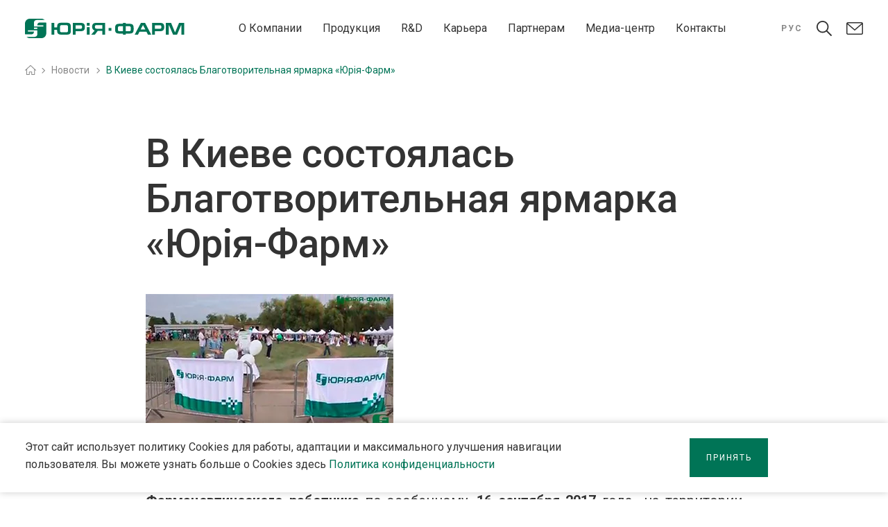

--- FILE ---
content_type: text/html; charset=UTF-8
request_url: https://www.uf.ua/ru/news-page/v-kyeve-sostoyalas-blagotvorytelnaya-yarmarka-yuryya-farm-pryurochennaya-ko-ko-dnyu-farmatsevtycheskogo-rabotnyka/
body_size: 19978
content:
<!doctype html>
<html  lang="ru-UA">

<head>
    <meta charset="UTF-8">
    <meta name="viewport" content="width=device-width, user-scalable=no">
    <meta name="apple-mobile-web-app-capable" content="yes">
    <meta name="apple-mobile-web-app-title" content="ЮРіЯ-ФАРМ - Международная специализированная фармацевтическая корпорация">

    <link rel="shortcut icon" href="https://www.uf.ua/wp-content/themes/new_uf_theme/images/favicon.png" type="image/x-icon">
    <link rel="icon" href="https://www.uf.ua/wp-content/themes/new_uf_theme/images/favicon.png" type="image/x-icon">
    <meta name="format-detection" content="telephone=no">
    <link rel="profile" href="http://gmpg.org/xfn/11">
        <meta name='robots' content='index, follow, max-image-preview:large, max-snippet:-1, max-video-preview:-1' />
<link rel="alternate" href="https://www.uf.ua/news-page/do-dnya-farmatsevtychnogo-pratsivnyka-v-kyyevi-vidbuvsya-blagodijnyj-yarmarok-yuriya-farm/" hreflang="uk" />
<link rel="alternate" href="https://www.uf.ua/ru/news-page/v-kyeve-sostoyalas-blagotvorytelnaya-yarmarka-yuryya-farm-pryurochennaya-ko-ko-dnyu-farmatsevtycheskogo-rabotnyka/" hreflang="ru" />
<link rel="alternate" href="https://www.uf.ua/en/news-page/charity-fair-of-yuria-pharm-organized-in-kyiv-on-pharmacists-day/" hreflang="en" />

	<!-- This site is optimized with the Yoast SEO plugin v26.8 - https://yoast.com/product/yoast-seo-wordpress/ -->
	<title>В Киеве состоялась Благотворительная ярмарка «Юрiя-Фарм» | ЮРіЯ-ФАРМ</title>
	<meta name="description" content="В Киеве состоялась Благотворительная ярмарка «Юрiя-Фарм» | ЮРіЯ-ФАРМ" />
	<link rel="canonical" href="https://www.uf.ua/ru/news-page/v-kyeve-sostoyalas-blagotvorytelnaya-yarmarka-yuryya-farm-pryurochennaya-ko-ko-dnyu-farmatsevtycheskogo-rabotnyka/" />
	<meta property="og:locale" content="ru_RU" />
	<meta property="og:locale:alternate" content="uk_UA" />
	<meta property="og:locale:alternate" content="en_GB" />
	<meta property="og:type" content="article" />
	<meta property="og:title" content="В Киеве состоялась Благотворительная ярмарка «Юрiя-Фарм» | ЮРіЯ-ФАРМ" />
	<meta property="og:description" content="В Киеве состоялась Благотворительная ярмарка «Юрiя-Фарм» | ЮРіЯ-ФАРМ" />
	<meta property="og:url" content="https://www.uf.ua/ru/news-page/v-kyeve-sostoyalas-blagotvorytelnaya-yarmarka-yuryya-farm-pryurochennaya-ko-ko-dnyu-farmatsevtycheskogo-rabotnyka/" />
	<meta property="og:site_name" content="ЮРіЯ-ФАРМ" />
	<meta property="article:modified_time" content="2021-12-26T23:21:07+00:00" />
	<meta property="og:image" content="https://www.uf.ua/wp-content/uploads/2017/10/05.jpg" />
	<meta property="og:image:width" content="357" />
	<meta property="og:image:height" content="200" />
	<meta property="og:image:type" content="image/jpeg" />
	<meta name="twitter:card" content="summary_large_image" />
	<script type="application/ld+json" class="yoast-schema-graph">{"@context":"https://schema.org","@graph":[{"@type":"WebPage","@id":"https://www.uf.ua/ru/news-page/v-kyeve-sostoyalas-blagotvorytelnaya-yarmarka-yuryya-farm-pryurochennaya-ko-ko-dnyu-farmatsevtycheskogo-rabotnyka/","url":"https://www.uf.ua/ru/news-page/v-kyeve-sostoyalas-blagotvorytelnaya-yarmarka-yuryya-farm-pryurochennaya-ko-ko-dnyu-farmatsevtycheskogo-rabotnyka/","name":"В Киеве состоялась Благотворительная ярмарка «Юрiя-Фарм» | ЮРіЯ-ФАРМ","isPartOf":{"@id":"https://www.uf.ua/ru/#website"},"primaryImageOfPage":{"@id":"https://www.uf.ua/ru/news-page/v-kyeve-sostoyalas-blagotvorytelnaya-yarmarka-yuryya-farm-pryurochennaya-ko-ko-dnyu-farmatsevtycheskogo-rabotnyka/#primaryimage"},"image":{"@id":"https://www.uf.ua/ru/news-page/v-kyeve-sostoyalas-blagotvorytelnaya-yarmarka-yuryya-farm-pryurochennaya-ko-ko-dnyu-farmatsevtycheskogo-rabotnyka/#primaryimage"},"thumbnailUrl":"https://www.uf.ua/wp-content/uploads/2017/10/05.jpg","datePublished":"2017-10-05T07:29:29+00:00","dateModified":"2021-12-26T23:21:07+00:00","description":"В Киеве состоялась Благотворительная ярмарка «Юрiя-Фарм» | ЮРіЯ-ФАРМ","breadcrumb":{"@id":"https://www.uf.ua/ru/news-page/v-kyeve-sostoyalas-blagotvorytelnaya-yarmarka-yuryya-farm-pryurochennaya-ko-ko-dnyu-farmatsevtycheskogo-rabotnyka/#breadcrumb"},"inLanguage":"ru-RU","potentialAction":[{"@type":"ReadAction","target":["https://www.uf.ua/ru/news-page/v-kyeve-sostoyalas-blagotvorytelnaya-yarmarka-yuryya-farm-pryurochennaya-ko-ko-dnyu-farmatsevtycheskogo-rabotnyka/"]}]},{"@type":"ImageObject","inLanguage":"ru-RU","@id":"https://www.uf.ua/ru/news-page/v-kyeve-sostoyalas-blagotvorytelnaya-yarmarka-yuryya-farm-pryurochennaya-ko-ko-dnyu-farmatsevtycheskogo-rabotnyka/#primaryimage","url":"https://www.uf.ua/wp-content/uploads/2017/10/05.jpg","contentUrl":"https://www.uf.ua/wp-content/uploads/2017/10/05.jpg","width":357,"height":200},{"@type":"BreadcrumbList","@id":"https://www.uf.ua/ru/news-page/v-kyeve-sostoyalas-blagotvorytelnaya-yarmarka-yuryya-farm-pryurochennaya-ko-ko-dnyu-farmatsevtycheskogo-rabotnyka/#breadcrumb","itemListElement":[{"@type":"ListItem","position":1,"name":"Головна","item":"https://www.uf.ua/ru/"},{"@type":"ListItem","position":2,"name":"В Киеве состоялась Благотворительная ярмарка «Юрiя-Фарм»"}]},{"@type":"WebSite","@id":"https://www.uf.ua/ru/#website","url":"https://www.uf.ua/ru/","name":"ЮРіЯ-ФАРМ","description":"Международная специализированная фармацевтическая корпорация","potentialAction":[{"@type":"SearchAction","target":{"@type":"EntryPoint","urlTemplate":"https://www.uf.ua/ru/?s={search_term_string}"},"query-input":{"@type":"PropertyValueSpecification","valueRequired":true,"valueName":"search_term_string"}}],"inLanguage":"ru-RU"}]}</script>
	<!-- / Yoast SEO plugin. -->


<link rel='dns-prefetch' href='//www.uf.ua' />
<link rel="alternate" title="oEmbed (JSON)" type="application/json+oembed" href="https://www.uf.ua/wp-json/oembed/1.0/embed?url=https%3A%2F%2Fwww.uf.ua%2Fru%2Fnews-page%2Fv-kyeve-sostoyalas-blagotvorytelnaya-yarmarka-yuryya-farm-pryurochennaya-ko-ko-dnyu-farmatsevtycheskogo-rabotnyka%2F&#038;lang=ru" />
<link rel="alternate" title="oEmbed (XML)" type="text/xml+oembed" href="https://www.uf.ua/wp-json/oembed/1.0/embed?url=https%3A%2F%2Fwww.uf.ua%2Fru%2Fnews-page%2Fv-kyeve-sostoyalas-blagotvorytelnaya-yarmarka-yuryya-farm-pryurochennaya-ko-ko-dnyu-farmatsevtycheskogo-rabotnyka%2F&#038;format=xml&#038;lang=ru" />
<style id='wp-img-auto-sizes-contain-inline-css' type='text/css'>
img:is([sizes=auto i],[sizes^="auto," i]){contain-intrinsic-size:3000px 1500px}
/*# sourceURL=wp-img-auto-sizes-contain-inline-css */
</style>
<style id='wp-emoji-styles-inline-css' type='text/css'>

	img.wp-smiley, img.emoji {
		display: inline !important;
		border: none !important;
		box-shadow: none !important;
		height: 1em !important;
		width: 1em !important;
		margin: 0 0.07em !important;
		vertical-align: -0.1em !important;
		background: none !important;
		padding: 0 !important;
	}
/*# sourceURL=wp-emoji-styles-inline-css */
</style>
<style id='classic-theme-styles-inline-css' type='text/css'>
/*! This file is auto-generated */
.wp-block-button__link{color:#fff;background-color:#32373c;border-radius:9999px;box-shadow:none;text-decoration:none;padding:calc(.667em + 2px) calc(1.333em + 2px);font-size:1.125em}.wp-block-file__button{background:#32373c;color:#fff;text-decoration:none}
/*# sourceURL=/wp-includes/css/classic-themes.min.css */
</style>
<link rel='stylesheet preload' as='style'  id='contact-form-7-css' href='https://www.uf.ua/wp-content/plugins/contact-form-7/includes/css/styles.css?ver=6.1.4' type='text/css' media='all' />
<style id='contact-form-7-inline-css' type='text/css'>
.wpcf7 .wpcf7-recaptcha iframe {margin-bottom: 0;}.wpcf7 .wpcf7-recaptcha[data-align="center"] > div {margin: 0 auto;}.wpcf7 .wpcf7-recaptcha[data-align="right"] > div {margin: 0 0 0 auto;}
/*# sourceURL=contact-form-7-inline-css */
</style>
<link rel='stylesheet preload' as='style'  id='theme-styles-css' href='https://www.uf.ua/wp-content/themes/new_uf_theme/dist/css/main.min.css?ver=1.01.17581906261769913599' type='text/css' media='all' />
<link rel='stylesheet' id='heateor_sss_frontend_css-css' href='https://www.uf.ua/wp-content/plugins/sassy-social-share/public/css/sassy-social-share-public.css?ver=3.3.79' type='text/css' media='all' />
<style id='heateor_sss_frontend_css-inline-css' type='text/css'>
.heateor_sss_button_instagram span.heateor_sss_svg,a.heateor_sss_instagram span.heateor_sss_svg{background:radial-gradient(circle at 30% 107%,#fdf497 0,#fdf497 5%,#fd5949 45%,#d6249f 60%,#285aeb 90%)}.heateor_sss_horizontal_sharing .heateor_sss_svg,.heateor_sss_standard_follow_icons_container .heateor_sss_svg{color:#fff;border-width:0px;border-style:solid;border-color:transparent}.heateor_sss_horizontal_sharing .heateorSssTCBackground{color:#666}.heateor_sss_horizontal_sharing span.heateor_sss_svg:hover,.heateor_sss_standard_follow_icons_container span.heateor_sss_svg:hover{border-color:transparent;}.heateor_sss_vertical_sharing span.heateor_sss_svg,.heateor_sss_floating_follow_icons_container span.heateor_sss_svg{color:#fff;border-width:0px;border-style:solid;border-color:transparent;}.heateor_sss_vertical_sharing .heateorSssTCBackground{color:#666;}.heateor_sss_vertical_sharing span.heateor_sss_svg:hover,.heateor_sss_floating_follow_icons_container span.heateor_sss_svg:hover{border-color:transparent;}@media screen and (max-width:783px) {.heateor_sss_vertical_sharing{display:none!important}}div.heateor_sss_mobile_footer{display:none;}@media screen and (max-width:783px){div.heateor_sss_bottom_sharing .heateorSssTCBackground{background-color:white}div.heateor_sss_bottom_sharing{width:100%!important;left:0!important;}div.heateor_sss_bottom_sharing a{width:16.666666666667% !important;}div.heateor_sss_bottom_sharing .heateor_sss_svg{width: 100% !important;}div.heateor_sss_bottom_sharing div.heateorSssTotalShareCount{font-size:1em!important;line-height:28px!important}div.heateor_sss_bottom_sharing div.heateorSssTotalShareText{font-size:.7em!important;line-height:0px!important}div.heateor_sss_mobile_footer{display:block;height:40px;}.heateor_sss_bottom_sharing{padding:0!important;display:block!important;width:auto!important;bottom:-2px!important;top: auto!important;}.heateor_sss_bottom_sharing .heateor_sss_square_count{line-height:inherit;}.heateor_sss_bottom_sharing .heateorSssSharingArrow{display:none;}.heateor_sss_bottom_sharing .heateorSssTCBackground{margin-right:1.1em!important}}.heateor_sss_sharing_ul a {margin-bottom: 10px;}

@media screen and (max-width: 783px) {
div.heateor_sss_bottom_sharing {
width: calc(100% - 100px)!important;
}
div.heateor_sss_bottom_sharing a {
text-align: center;
}
div.heateor_sss_bottom_sharing .heateor_sss_svg {
    width: auto !important;
    float: none !important;
}
.heateor_sss_bottom_sharing {
bottom: 0px!important;
transition: all .25s ease-in;
}
.bi-hide + .heateor_sss_bottom_sharing {
bottom: 50px!important;
}
#wpfront-scroll-top-container {
right: 10px!important;
}
.gdpr-popup {
padding-bottom: 50px !important;
}
}
/*# sourceURL=heateor_sss_frontend_css-inline-css */
</style>
<script type="text/javascript" src="https://www.uf.ua/wp-content/themes/new_uf_theme/dist/vendors/js/jquery-3.6.0.min.js?ver=1" id="jquery36-js"></script>
<link rel="https://api.w.org/" href="https://www.uf.ua/wp-json/" /><meta name="generator" content="WordPress 6.9" />
<link rel='shortlink' href='https://www.uf.ua/?p=8217' />
    <style type = "text/css" media="screen">
        div#wpadminbar ~ span.select2-container, body.admin-bar > span.select2-container {
            padding-top: 32px !important;
        }

        @media screen and ( max-width: 782px ) {
            div#wpadminbar ~ span.select2-container, body.admin-bar > span.select2-container {
                padding-top: 46px !important;
            }
        }
    </style>
    		<style type="text/css" id="wp-custom-css">
			.sitemap .list {
	display: grid;
  	grid-template-columns: 1fr 1fr;
  	text-align: left;
  	justify-content: flex-start;
}

.sitemap .list a {
	text-transform: none;
	text-align: left;
  	-webkit-box-align: left;
  	-ms-flex-align: left;
  	align-items: left;
  	-webkit-box-pack: left;
  	-ms-flex-pack: left;
  	justify-content: left;
  	-ms-flex-wrap: nowrap;
  	flex-wrap: nowrap;
	  letter-spacing: 1px;
		padding-right: 0;
}

.sitemap .list a::after {
  	position: relative;
  	top: initial;
  	bottom: initial;
  	margin: inherit;
  	right: initial;
  	display: inline-flex;
	  flex-shrink: 0;
}

.post-password-form input[type='submit'] {
    font-weight: 400;
    padding: 12px 24px;
    line-height: 24px;
    background-color: #007456;
    color: #FFFFFF;
    text-transform: uppercase;
    text-align: center;
    transition: background-color 0.15s ease-in-out;
	  border: 0;
	  height: 56px;
    margin-left: 12px;
	  cursor: pointer;
}

.post-password-form input[type='submit']:hover {
    background-color: #02523D;
    color: #FFFFFF;
}

.post-password-form p {
	  display: flex;
		justify-content: center;
		text-align: center;
}

.post-password-form label {
	font-size: 0;
}

.container-fluid-calc {
  margin-right: auto;
  margin-left: auto;
	max-width: calc(1140px + 620 * ((100vw - 1200px)/ 720));
}

@media (max-width: 767px) {
	.sitemap .list {
  		grid-template-columns: 100%;
	}
}		</style>
		    <style>
        .site-wraper {
            opacity: 0;
        }

        .mobile-menu-overlay {
            opacity: 0;
        }
    </style>
<style id='global-styles-inline-css' type='text/css'>
:root{--wp--preset--aspect-ratio--square: 1;--wp--preset--aspect-ratio--4-3: 4/3;--wp--preset--aspect-ratio--3-4: 3/4;--wp--preset--aspect-ratio--3-2: 3/2;--wp--preset--aspect-ratio--2-3: 2/3;--wp--preset--aspect-ratio--16-9: 16/9;--wp--preset--aspect-ratio--9-16: 9/16;--wp--preset--color--black: #000000;--wp--preset--color--cyan-bluish-gray: #abb8c3;--wp--preset--color--white: #ffffff;--wp--preset--color--pale-pink: #f78da7;--wp--preset--color--vivid-red: #cf2e2e;--wp--preset--color--luminous-vivid-orange: #ff6900;--wp--preset--color--luminous-vivid-amber: #fcb900;--wp--preset--color--light-green-cyan: #7bdcb5;--wp--preset--color--vivid-green-cyan: #00d084;--wp--preset--color--pale-cyan-blue: #8ed1fc;--wp--preset--color--vivid-cyan-blue: #0693e3;--wp--preset--color--vivid-purple: #9b51e0;--wp--preset--gradient--vivid-cyan-blue-to-vivid-purple: linear-gradient(135deg,rgb(6,147,227) 0%,rgb(155,81,224) 100%);--wp--preset--gradient--light-green-cyan-to-vivid-green-cyan: linear-gradient(135deg,rgb(122,220,180) 0%,rgb(0,208,130) 100%);--wp--preset--gradient--luminous-vivid-amber-to-luminous-vivid-orange: linear-gradient(135deg,rgb(252,185,0) 0%,rgb(255,105,0) 100%);--wp--preset--gradient--luminous-vivid-orange-to-vivid-red: linear-gradient(135deg,rgb(255,105,0) 0%,rgb(207,46,46) 100%);--wp--preset--gradient--very-light-gray-to-cyan-bluish-gray: linear-gradient(135deg,rgb(238,238,238) 0%,rgb(169,184,195) 100%);--wp--preset--gradient--cool-to-warm-spectrum: linear-gradient(135deg,rgb(74,234,220) 0%,rgb(151,120,209) 20%,rgb(207,42,186) 40%,rgb(238,44,130) 60%,rgb(251,105,98) 80%,rgb(254,248,76) 100%);--wp--preset--gradient--blush-light-purple: linear-gradient(135deg,rgb(255,206,236) 0%,rgb(152,150,240) 100%);--wp--preset--gradient--blush-bordeaux: linear-gradient(135deg,rgb(254,205,165) 0%,rgb(254,45,45) 50%,rgb(107,0,62) 100%);--wp--preset--gradient--luminous-dusk: linear-gradient(135deg,rgb(255,203,112) 0%,rgb(199,81,192) 50%,rgb(65,88,208) 100%);--wp--preset--gradient--pale-ocean: linear-gradient(135deg,rgb(255,245,203) 0%,rgb(182,227,212) 50%,rgb(51,167,181) 100%);--wp--preset--gradient--electric-grass: linear-gradient(135deg,rgb(202,248,128) 0%,rgb(113,206,126) 100%);--wp--preset--gradient--midnight: linear-gradient(135deg,rgb(2,3,129) 0%,rgb(40,116,252) 100%);--wp--preset--font-size--small: 13px;--wp--preset--font-size--medium: 20px;--wp--preset--font-size--large: 36px;--wp--preset--font-size--x-large: 42px;--wp--preset--spacing--20: 0.44rem;--wp--preset--spacing--30: 0.67rem;--wp--preset--spacing--40: 1rem;--wp--preset--spacing--50: 1.5rem;--wp--preset--spacing--60: 2.25rem;--wp--preset--spacing--70: 3.38rem;--wp--preset--spacing--80: 5.06rem;--wp--preset--shadow--natural: 6px 6px 9px rgba(0, 0, 0, 0.2);--wp--preset--shadow--deep: 12px 12px 50px rgba(0, 0, 0, 0.4);--wp--preset--shadow--sharp: 6px 6px 0px rgba(0, 0, 0, 0.2);--wp--preset--shadow--outlined: 6px 6px 0px -3px rgb(255, 255, 255), 6px 6px rgb(0, 0, 0);--wp--preset--shadow--crisp: 6px 6px 0px rgb(0, 0, 0);}:where(.is-layout-flex){gap: 0.5em;}:where(.is-layout-grid){gap: 0.5em;}body .is-layout-flex{display: flex;}.is-layout-flex{flex-wrap: wrap;align-items: center;}.is-layout-flex > :is(*, div){margin: 0;}body .is-layout-grid{display: grid;}.is-layout-grid > :is(*, div){margin: 0;}:where(.wp-block-columns.is-layout-flex){gap: 2em;}:where(.wp-block-columns.is-layout-grid){gap: 2em;}:where(.wp-block-post-template.is-layout-flex){gap: 1.25em;}:where(.wp-block-post-template.is-layout-grid){gap: 1.25em;}.has-black-color{color: var(--wp--preset--color--black) !important;}.has-cyan-bluish-gray-color{color: var(--wp--preset--color--cyan-bluish-gray) !important;}.has-white-color{color: var(--wp--preset--color--white) !important;}.has-pale-pink-color{color: var(--wp--preset--color--pale-pink) !important;}.has-vivid-red-color{color: var(--wp--preset--color--vivid-red) !important;}.has-luminous-vivid-orange-color{color: var(--wp--preset--color--luminous-vivid-orange) !important;}.has-luminous-vivid-amber-color{color: var(--wp--preset--color--luminous-vivid-amber) !important;}.has-light-green-cyan-color{color: var(--wp--preset--color--light-green-cyan) !important;}.has-vivid-green-cyan-color{color: var(--wp--preset--color--vivid-green-cyan) !important;}.has-pale-cyan-blue-color{color: var(--wp--preset--color--pale-cyan-blue) !important;}.has-vivid-cyan-blue-color{color: var(--wp--preset--color--vivid-cyan-blue) !important;}.has-vivid-purple-color{color: var(--wp--preset--color--vivid-purple) !important;}.has-black-background-color{background-color: var(--wp--preset--color--black) !important;}.has-cyan-bluish-gray-background-color{background-color: var(--wp--preset--color--cyan-bluish-gray) !important;}.has-white-background-color{background-color: var(--wp--preset--color--white) !important;}.has-pale-pink-background-color{background-color: var(--wp--preset--color--pale-pink) !important;}.has-vivid-red-background-color{background-color: var(--wp--preset--color--vivid-red) !important;}.has-luminous-vivid-orange-background-color{background-color: var(--wp--preset--color--luminous-vivid-orange) !important;}.has-luminous-vivid-amber-background-color{background-color: var(--wp--preset--color--luminous-vivid-amber) !important;}.has-light-green-cyan-background-color{background-color: var(--wp--preset--color--light-green-cyan) !important;}.has-vivid-green-cyan-background-color{background-color: var(--wp--preset--color--vivid-green-cyan) !important;}.has-pale-cyan-blue-background-color{background-color: var(--wp--preset--color--pale-cyan-blue) !important;}.has-vivid-cyan-blue-background-color{background-color: var(--wp--preset--color--vivid-cyan-blue) !important;}.has-vivid-purple-background-color{background-color: var(--wp--preset--color--vivid-purple) !important;}.has-black-border-color{border-color: var(--wp--preset--color--black) !important;}.has-cyan-bluish-gray-border-color{border-color: var(--wp--preset--color--cyan-bluish-gray) !important;}.has-white-border-color{border-color: var(--wp--preset--color--white) !important;}.has-pale-pink-border-color{border-color: var(--wp--preset--color--pale-pink) !important;}.has-vivid-red-border-color{border-color: var(--wp--preset--color--vivid-red) !important;}.has-luminous-vivid-orange-border-color{border-color: var(--wp--preset--color--luminous-vivid-orange) !important;}.has-luminous-vivid-amber-border-color{border-color: var(--wp--preset--color--luminous-vivid-amber) !important;}.has-light-green-cyan-border-color{border-color: var(--wp--preset--color--light-green-cyan) !important;}.has-vivid-green-cyan-border-color{border-color: var(--wp--preset--color--vivid-green-cyan) !important;}.has-pale-cyan-blue-border-color{border-color: var(--wp--preset--color--pale-cyan-blue) !important;}.has-vivid-cyan-blue-border-color{border-color: var(--wp--preset--color--vivid-cyan-blue) !important;}.has-vivid-purple-border-color{border-color: var(--wp--preset--color--vivid-purple) !important;}.has-vivid-cyan-blue-to-vivid-purple-gradient-background{background: var(--wp--preset--gradient--vivid-cyan-blue-to-vivid-purple) !important;}.has-light-green-cyan-to-vivid-green-cyan-gradient-background{background: var(--wp--preset--gradient--light-green-cyan-to-vivid-green-cyan) !important;}.has-luminous-vivid-amber-to-luminous-vivid-orange-gradient-background{background: var(--wp--preset--gradient--luminous-vivid-amber-to-luminous-vivid-orange) !important;}.has-luminous-vivid-orange-to-vivid-red-gradient-background{background: var(--wp--preset--gradient--luminous-vivid-orange-to-vivid-red) !important;}.has-very-light-gray-to-cyan-bluish-gray-gradient-background{background: var(--wp--preset--gradient--very-light-gray-to-cyan-bluish-gray) !important;}.has-cool-to-warm-spectrum-gradient-background{background: var(--wp--preset--gradient--cool-to-warm-spectrum) !important;}.has-blush-light-purple-gradient-background{background: var(--wp--preset--gradient--blush-light-purple) !important;}.has-blush-bordeaux-gradient-background{background: var(--wp--preset--gradient--blush-bordeaux) !important;}.has-luminous-dusk-gradient-background{background: var(--wp--preset--gradient--luminous-dusk) !important;}.has-pale-ocean-gradient-background{background: var(--wp--preset--gradient--pale-ocean) !important;}.has-electric-grass-gradient-background{background: var(--wp--preset--gradient--electric-grass) !important;}.has-midnight-gradient-background{background: var(--wp--preset--gradient--midnight) !important;}.has-small-font-size{font-size: var(--wp--preset--font-size--small) !important;}.has-medium-font-size{font-size: var(--wp--preset--font-size--medium) !important;}.has-large-font-size{font-size: var(--wp--preset--font-size--large) !important;}.has-x-large-font-size{font-size: var(--wp--preset--font-size--x-large) !important;}
/*# sourceURL=global-styles-inline-css */
</style>
<link rel='stylesheet' id='mediaelement-css' href='https://www.uf.ua/wp-includes/js/mediaelement/mediaelementplayer-legacy.min.css?ver=4.2.17' type='text/css' media='all' />
<link rel='stylesheet' id='wp-mediaelement-css' href='https://www.uf.ua/wp-includes/js/mediaelement/wp-mediaelement.min.css?ver=6.9' type='text/css' media='all' />
<link rel='stylesheet' id='additional-theme-styles-css' href='https://www.uf.ua/wp-content/themes/new_uf_theme/dist/css/additional_custom.css?ver=1.01.17581906261769913600' type='text/css' media='all' />
<link rel='stylesheet' id='scrollbar-css' href='https://www.uf.ua/wp-content/themes/new_uf_theme/dist/vendors/css/perfect-scrollbar.css?ver=1.01.17581906261769913600' type='text/css' media='all' />
<link rel='stylesheet' id='select2-css' href='https://www.uf.ua/wp-content/themes/new_uf_theme/dist/vendors/css/select2.min.css?ver=1.01.17581906261769913600' type='text/css' media='all' />
<link rel='stylesheet' id='chosen-css' href='https://www.uf.ua/wp-content/themes/new_uf_theme/dist/vendors/css/chosen.min.css?ver=1.01.17581906261769913600' type='text/css' media='all' />
<link rel='stylesheet' id='popup-css' href='https://www.uf.ua/wp-content/themes/new_uf_theme/dist/vendors/css/magnific-popup.css?ver=1.01.17581906261769913600' type='text/css' media='all' />
<link rel='stylesheet' id='owl-css' href='https://www.uf.ua/wp-content/themes/new_uf_theme/dist/vendors/css/owl.carousel.min.css?ver=1.01.17581906261769913600' type='text/css' media='all' />
</head>

<body class="wp-singular news-template-default single single-news postid-8217 wp-theme-new_uf_theme noaccess">
    <div class="site-wraper">
        <header>
            <div class="container-fluid fluid-resolve">
                <div class="row">
                    <div class="header-content">
                                                    <a href="https://www.uf.ua/ru/">
                                                        <div class="logo">
                                                                <img src="https://www.uf.ua/wp-content/themes/new_uf_theme/images/logo.svg" alt="">
                            </div>
                                                        </a>
                        
                        <div class="main-menu-wraper d-none d-xl-flex ">
                            <!--Top Nav-->
                            <nav class="main-menu"><ul id="menu-glavnoe-menyu" class="nav"><li id="menu-item-438" class="menu-item menu-item-type-post_type menu-item-object-page menu-item-has-children menu-item-438"><a rel="nofollow" href="https://www.uf.ua/ru/o-kompanyy/">О Компании</a>
<ul class="sub-menu">
	<li id="menu-item-13103" class="menu-item menu-item-type-post_type menu-item-object-page menu-item-13103"><a href="https://www.uf.ua/ru/o-kompanyy/">Кто Мы</a></li>
	<li id="menu-item-13104" class="menu-item menu-item-type-post_type menu-item-object-page menu-item-13104"><a href="https://www.uf.ua/ru/o-kompanyy/fylosofyya/">Философия</a></li>
	<li id="menu-item-13456" class="menu-item menu-item-type-post_type menu-item-object-page menu-item-13456"><a href="https://www.uf.ua/ru/o-kompanyy/ystoryya/">История</a></li>
	<li id="menu-item-17264" class="menu-item menu-item-type-post_type menu-item-object-page menu-item-17264"><a href="https://www.uf.ua/ru/o-kompanyy/rukovodstvo/">Руководство</a></li>
	<li id="menu-item-13445" class="menu-item menu-item-type-post_type menu-item-object-page menu-item-13445"><a href="https://www.uf.ua/ru/o-kompanyy/ustojchyvoe-razvytye/">Устойчивое Развитие</a></li>
	<li id="menu-item-13464" class="menu-item menu-item-type-post_type menu-item-object-page menu-item-13464"><a href="https://www.uf.ua/ru/o-kompanyy/otchetnost/">Отчетность</a></li>
</ul>
</li>
<li id="menu-item-13138" class="menu-item menu-item-type-post_type menu-item-object-page menu-item-has-children menu-item-13138"><a href="https://www.uf.ua/ru/produktsiya-poisk/">Продукция</a>
<ul class="sub-menu">
	<li id="menu-item-13143" class="accessBtn menu-item menu-item-type-post_type menu-item-object-page menu-item-13143"><a href="https://www.uf.ua/ru/produktsiya-ru/">Каталог Продукции</a></li>
	<li id="menu-item-13144" class="menu-item menu-item-type-post_type menu-item-object-page menu-item-13144"><a href="https://www.uf.ua/ru/produktsiya-ru/farmakonadzor/">Фармаконадзор</a></li>
	<li id="menu-item-18786" class="menu-item menu-item-type-post_type menu-item-object-page menu-item-18786"><a href="https://www.uf.ua/ru/produktsiya-ru/nadzor-za-medytsynskymy-yzdelyyamy/">Надзор за Медицинскими Изделиями</a></li>
	<li id="menu-item-13139" class="accessBtn menu-item menu-item-type-post_type menu-item-object-page menu-item-13139"><a href="https://www.uf.ua/ru/byblyoteka/">Библиотека</a></li>
</ul>
</li>
<li id="menu-item-25258" class="menu-item menu-item-type-post_type menu-item-object-page menu-item-has-children menu-item-25258"><a href="https://www.uf.ua/ru/r-d-ctyl/">R&#038;D</a>
<ul class="sub-menu">
	<li id="menu-item-25259" class="menu-item menu-item-type-post_type menu-item-object-page menu-item-25259"><a href="https://www.uf.ua/ru/r-d-ctyl/">R&amp;D Hub</a></li>
	<li id="menu-item-25261" class="menu-item menu-item-type-post_type menu-item-object-page menu-item-25261"><a href="https://www.uf.ua/ru/r-d-ctyl/r-d-strategyya/">R&#038;D Стратегия</a></li>
	<li id="menu-item-25262" class="menu-item menu-item-type-post_type menu-item-object-page menu-item-25262"><a href="https://www.uf.ua/ru/r-d-ctyl/terapevtycheskye-fokusy/">Терапевтические Фокусы</a></li>
	<li id="menu-item-25263" class="menu-item menu-item-type-post_type menu-item-object-page menu-item-25263"><a href="https://www.uf.ua/ru/r-d-ctyl/tehnologyy/">Технологии</a></li>
	<li id="menu-item-25260" class="menu-item menu-item-type-post_type menu-item-object-page menu-item-25260"><a href="https://www.uf.ua/ru/r-d-ctyl/r-amp-d-kultura/">R&amp;D Культура</a></li>
	<li id="menu-item-14787" class="menu-item menu-item-type-post_type menu-item-object-page menu-item-14787"><a href="https://www.uf.ua/ru/r-d-ctyl/partnerstva-kollaboratsyy/">Партнёрства</a></li>
	<li id="menu-item-14531" class="menu-item menu-item-type-post_type menu-item-object-page menu-item-14531"><a href="https://www.uf.ua/ru/r-d-ctyl/r-d-stazhyrovka/">Станьте Частью Команды R&#038;D</a></li>
</ul>
</li>
<li id="menu-item-13507" class="menu-item menu-item-type-post_type menu-item-object-page menu-item-has-children menu-item-13507"><a href="https://www.uf.ua/ru/karera/">Карьера</a>
<ul class="sub-menu">
	<li id="menu-item-13509" class="menu-item menu-item-type-post_type menu-item-object-page menu-item-13509"><a href="https://www.uf.ua/ru/karera/">О Нас</a></li>
	<li id="menu-item-13508" class="menu-item menu-item-type-post_type menu-item-object-page menu-item-13508"><a href="https://www.uf.ua/ru/karera/profi-day/">Profi Day</a></li>
	<li id="menu-item-14437" class="menu-item menu-item-type-post_type menu-item-object-page menu-item-14437"><a href="https://www.uf.ua/ru/karera/vakansyy/">Вакансии</a></li>
	<li id="menu-item-14438" class="menu-item menu-item-type-post_type menu-item-object-page menu-item-14438"><a href="https://www.uf.ua/ru/karera/covid-19/">Covid-19</a></li>
</ul>
</li>
<li id="menu-item-13074" class="menu-item menu-item-type-post_type menu-item-object-page menu-item-has-children menu-item-13074"><a href="https://www.uf.ua/ru/certificates/">Партнерам</a>
<ul class="sub-menu">
	<li id="menu-item-13075" class="menu-item menu-item-type-post_type menu-item-object-page menu-item-13075"><a href="https://www.uf.ua/ru/certificates/">Дистрибьюторам</a></li>
	<li id="menu-item-14529" class="menu-item menu-item-type-post_type menu-item-object-page menu-item-14529"><a href="https://www.uf.ua/ru/r-d-ctyl/partnerstva-kollaboratsyy/">Партнёрства / Коллаборации</a></li>
</ul>
</li>
<li id="menu-item-13413" class="menu-item menu-item-type-post_type menu-item-object-page menu-item-has-children menu-item-13413"><a href="https://www.uf.ua/ru/medya-tsentr/">Медиа-центр</a>
<ul class="sub-menu">
	<li id="menu-item-18213" class="menu-item menu-item-type-post_type menu-item-object-page menu-item-18213"><a href="https://www.uf.ua/ru/medya-tsentr/">Для СМИ</a></li>
	<li id="menu-item-13411" class="menu-item menu-item-type-post_type menu-item-object-page menu-item-13411"><a href="https://www.uf.ua/ru/novosty/">Новости</a></li>
</ul>
</li>
<li id="menu-item-15071" class="menu-item menu-item-type-post_type menu-item-object-page menu-item-15071"><a href="https://www.uf.ua/ru/kontakty/">Контакты</a></li>
</ul></nav>                        </div><!--/col-->
                        <div class="additional-menu-wraper">
                            <!--Top Nav-->
                            <div class="lang-menu d-none d-md-flex">
                                <nav class="menu-pereklyuchatel-yazykov-container"><ul id="menu-pereklyuchatel-yazykov" class="lang-menu"><li id="menu-item-407" class="pll-parent-menu-item menu-item menu-item-type-custom menu-item-object-custom menu-item-has-children menu-item-407"><a href="#pll_switcher">Рус</a>
<ul class="sub-menu">
	<li id="menu-item-407-ua" class="lang-item lang-item-109 lang-item-ua lang-item-first menu-item menu-item-type-custom menu-item-object-custom menu-item-407-ua"><a href="https://www.uf.ua/news-page/do-dnya-farmatsevtychnogo-pratsivnyka-v-kyyevi-vidbuvsya-blagodijnyj-yarmarok-yuriya-farm/" hreflang="uk" lang="uk">Укр</a></li>
	<li id="menu-item-407-en" class="lang-item lang-item-1197 lang-item-en menu-item menu-item-type-custom menu-item-object-custom menu-item-407-en"><a href="https://www.uf.ua/en/news-page/charity-fair-of-yuria-pharm-organized-in-kyiv-on-pharmacists-day/" hreflang="en-GB" lang="en-GB">Eng</a></li>
</ul>
</li>
</ul></nav>                            </div>
                            <a href="#contactForm" class="d-flex d-xl-none link-ico contact-popup contact-us-popup">
                                <i class="icon ico-email"></i>
                            </a>
                            <a href="#" id="search-ico" class="link-ico search">
                                <i class="icon ico-search"></i>
                            </a>
                            <a href="#contactForm" class="d-none d-xl-flex link-ico contact-popup contact-us-popup">
                                <i class="icon ico-email"></i>
                            </a>
                            <div id="mobile-nav-togle" class="d-xl-none mobile-nav-togle">
                                <span></span>
                                <span></span>
                                <span></span>
                            </div>
                        </div><!--/col-->
                    </div>

                </div>
                <div id="mobile-menu" class="mobile-menu-overlay d-xl-none">
                    <div class="overlay"></div>
                    <div class="mobile-menu">
                        <div id="mobile-menu-inner-wraper" class="mobile-menu-inner-wraper">
                            <div class="lang-menu-mob d-md-none">
                                <nav class="menu-pereklyuchatel-yazykov-container"><ul id="menu-pereklyuchatel-yazykov-1" class="lang-menu"><li class="pll-parent-menu-item menu-item menu-item-type-custom menu-item-object-custom menu-item-has-children menu-item-407"><a href="#pll_switcher">Рус</a>
<ul class="sub-menu">
	<li class="lang-item lang-item-109 lang-item-ua lang-item-first menu-item menu-item-type-custom menu-item-object-custom menu-item-407-ua"><a href="https://www.uf.ua/news-page/do-dnya-farmatsevtychnogo-pratsivnyka-v-kyyevi-vidbuvsya-blagodijnyj-yarmarok-yuriya-farm/" hreflang="uk" lang="uk">Укр</a></li>
	<li class="lang-item lang-item-1197 lang-item-en menu-item menu-item-type-custom menu-item-object-custom menu-item-407-en"><a href="https://www.uf.ua/en/news-page/charity-fair-of-yuria-pharm-organized-in-kyiv-on-pharmacists-day/" hreflang="en-GB" lang="en-GB">Eng</a></li>
</ul>
</li>
</ul></nav>                            </div>
                            <div>
                                <nav class="main-menu"><ul id="menu-glavnoe-menyu-1" class="nav"><li class="menu-item menu-item-type-post_type menu-item-object-page menu-item-has-children menu-item-438"><a rel="nofollow" href="https://www.uf.ua/ru/o-kompanyy/">О Компании</a>
<ul class="sub-menu">
	<li class="menu-item menu-item-type-post_type menu-item-object-page menu-item-13103"><a href="https://www.uf.ua/ru/o-kompanyy/">Кто Мы</a></li>
	<li class="menu-item menu-item-type-post_type menu-item-object-page menu-item-13104"><a href="https://www.uf.ua/ru/o-kompanyy/fylosofyya/">Философия</a></li>
	<li class="menu-item menu-item-type-post_type menu-item-object-page menu-item-13456"><a href="https://www.uf.ua/ru/o-kompanyy/ystoryya/">История</a></li>
	<li class="menu-item menu-item-type-post_type menu-item-object-page menu-item-17264"><a href="https://www.uf.ua/ru/o-kompanyy/rukovodstvo/">Руководство</a></li>
	<li class="menu-item menu-item-type-post_type menu-item-object-page menu-item-13445"><a href="https://www.uf.ua/ru/o-kompanyy/ustojchyvoe-razvytye/">Устойчивое Развитие</a></li>
	<li class="menu-item menu-item-type-post_type menu-item-object-page menu-item-13464"><a href="https://www.uf.ua/ru/o-kompanyy/otchetnost/">Отчетность</a></li>
</ul>
</li>
<li class="menu-item menu-item-type-post_type menu-item-object-page menu-item-has-children menu-item-13138"><a href="https://www.uf.ua/ru/produktsiya-poisk/">Продукция</a>
<ul class="sub-menu">
	<li class="accessBtn menu-item menu-item-type-post_type menu-item-object-page menu-item-13143"><a href="https://www.uf.ua/ru/produktsiya-ru/">Каталог Продукции</a></li>
	<li class="menu-item menu-item-type-post_type menu-item-object-page menu-item-13144"><a href="https://www.uf.ua/ru/produktsiya-ru/farmakonadzor/">Фармаконадзор</a></li>
	<li class="menu-item menu-item-type-post_type menu-item-object-page menu-item-18786"><a href="https://www.uf.ua/ru/produktsiya-ru/nadzor-za-medytsynskymy-yzdelyyamy/">Надзор за Медицинскими Изделиями</a></li>
	<li class="accessBtn menu-item menu-item-type-post_type menu-item-object-page menu-item-13139"><a href="https://www.uf.ua/ru/byblyoteka/">Библиотека</a></li>
</ul>
</li>
<li class="menu-item menu-item-type-post_type menu-item-object-page menu-item-has-children menu-item-25258"><a href="https://www.uf.ua/ru/r-d-ctyl/">R&#038;D</a>
<ul class="sub-menu">
	<li class="menu-item menu-item-type-post_type menu-item-object-page menu-item-25259"><a href="https://www.uf.ua/ru/r-d-ctyl/">R&amp;D Hub</a></li>
	<li class="menu-item menu-item-type-post_type menu-item-object-page menu-item-25261"><a href="https://www.uf.ua/ru/r-d-ctyl/r-d-strategyya/">R&#038;D Стратегия</a></li>
	<li class="menu-item menu-item-type-post_type menu-item-object-page menu-item-25262"><a href="https://www.uf.ua/ru/r-d-ctyl/terapevtycheskye-fokusy/">Терапевтические Фокусы</a></li>
	<li class="menu-item menu-item-type-post_type menu-item-object-page menu-item-25263"><a href="https://www.uf.ua/ru/r-d-ctyl/tehnologyy/">Технологии</a></li>
	<li class="menu-item menu-item-type-post_type menu-item-object-page menu-item-25260"><a href="https://www.uf.ua/ru/r-d-ctyl/r-amp-d-kultura/">R&amp;D Культура</a></li>
	<li class="menu-item menu-item-type-post_type menu-item-object-page menu-item-14787"><a href="https://www.uf.ua/ru/r-d-ctyl/partnerstva-kollaboratsyy/">Партнёрства</a></li>
	<li class="menu-item menu-item-type-post_type menu-item-object-page menu-item-14531"><a href="https://www.uf.ua/ru/r-d-ctyl/r-d-stazhyrovka/">Станьте Частью Команды R&#038;D</a></li>
</ul>
</li>
<li class="menu-item menu-item-type-post_type menu-item-object-page menu-item-has-children menu-item-13507"><a href="https://www.uf.ua/ru/karera/">Карьера</a>
<ul class="sub-menu">
	<li class="menu-item menu-item-type-post_type menu-item-object-page menu-item-13509"><a href="https://www.uf.ua/ru/karera/">О Нас</a></li>
	<li class="menu-item menu-item-type-post_type menu-item-object-page menu-item-13508"><a href="https://www.uf.ua/ru/karera/profi-day/">Profi Day</a></li>
	<li class="menu-item menu-item-type-post_type menu-item-object-page menu-item-14437"><a href="https://www.uf.ua/ru/karera/vakansyy/">Вакансии</a></li>
	<li class="menu-item menu-item-type-post_type menu-item-object-page menu-item-14438"><a href="https://www.uf.ua/ru/karera/covid-19/">Covid-19</a></li>
</ul>
</li>
<li class="menu-item menu-item-type-post_type menu-item-object-page menu-item-has-children menu-item-13074"><a href="https://www.uf.ua/ru/certificates/">Партнерам</a>
<ul class="sub-menu">
	<li class="menu-item menu-item-type-post_type menu-item-object-page menu-item-13075"><a href="https://www.uf.ua/ru/certificates/">Дистрибьюторам</a></li>
	<li class="menu-item menu-item-type-post_type menu-item-object-page menu-item-14529"><a href="https://www.uf.ua/ru/r-d-ctyl/partnerstva-kollaboratsyy/">Партнёрства / Коллаборации</a></li>
</ul>
</li>
<li class="menu-item menu-item-type-post_type menu-item-object-page menu-item-has-children menu-item-13413"><a href="https://www.uf.ua/ru/medya-tsentr/">Медиа-центр</a>
<ul class="sub-menu">
	<li class="menu-item menu-item-type-post_type menu-item-object-page menu-item-18213"><a href="https://www.uf.ua/ru/medya-tsentr/">Для СМИ</a></li>
	<li class="menu-item menu-item-type-post_type menu-item-object-page menu-item-13411"><a href="https://www.uf.ua/ru/novosty/">Новости</a></li>
</ul>
</li>
<li class="menu-item menu-item-type-post_type menu-item-object-page menu-item-15071"><a href="https://www.uf.ua/ru/kontakty/">Контакты</a></li>
</ul></nav>                            </div>
                        </div>

                    </div>
                </div>

                <div id="search-box" class="search-box">
                    <form class="search-form" method="get" action="https://www.uf.ua/ru" role="search3">
                        <input type="search" id="search-field" class="search-field" placeholder="Поиск..." value="" name="s" title="Найти:" />

                        <button type="submit" role="button" />
                        <i class="btn arrow "></i></button>
                    </form>
                </div>

            </div>
        </header>
<main class="main-section single-page single-page-news">
        <section class="breadcrumbs-section  d-none d-lg-block component-breadcrumbs">
        <div class="container-fluid fluid-resolve">
            <div class="breadcrumbs-wraper">
                <div id="breadcrumbs">
                <span>
                    <span><a href="https://www.uf.ua">Home</a></span>
                        <span class="divider">»</span>
                        <span>
							                            <a href="https://www.uf.ua/ru/novosty/"  class="cat">Новости</a>
							                            <span class="divider">»</span>
                            <strong class="breadcrumb_last">В Киеве состоялась Благотворительная ярмарка «Юрiя-Фарм»</strong>
                        </span>
                </span>
                </div>
            </div>
        </div>
    </section>
            
    <section class="section-content-page">
        <div class="container-fluid fluid-resolve">
                            <div class="content-wraper content mb-5">
                    <h1>
                        В Киеве состоялась Благотворительная ярмарка «Юрiя-Фарм»                    </h1>

                    <div class="mt-4">
                        <img src="https://www.uf.ua/wp-content/uploads/2017/10/05.jpg"
                             alt="В Киеве состоялась Благотворительная ярмарка «Юрiя-Фарм»"/>
                    </div>
                </div>
            
                        <div class="content-wraper content">
                <p style="text-align: justify;"><span style="font-weight: 400;">Коллектив <strong>Корпорации</strong> в этом году отметил <strong>профессиональный праздник Фармацевтического работника</strong> по-особенному. <strong>16 сентября 2017</strong> года  на территории Музея Авиации команды структурных подразделений <span style="color: #007f5f;"><strong>«Юрия-Фарм»</strong></span> представили свою</span> <em><strong>handmade</strong></em> <span style="font-weight: 400;">продукцию: приготовили множество сладостей, разнообразную выпечку, напитки, сладкую вату, попкорн и другие вкусности.</span></p>
<p style="text-align: justify;"><span style="font-weight: 400;">Все собранные средства на Ярмарке были перечислены <strong>Киевскому и Черкасскому детским онкологическим центрам</strong>.</span></p>
<p><span style="font-size: 16px;"><strong>Добрые дела делать легко!</strong></span></p>
<div style="width: 640px;" class="wp-video"><video class="wp-video-shortcode" id="video-8217-1" width="640" height="360" autoplay preload="metadata" controls="controls"><source type="video/mp4" src="https://www.uf.ua/wp-content/uploads/2017/10/Blagodijnyj-yarmarok-YUriya-Farm-do-Dnya-farmatsevta-2017-1.mp4?_=1" /><a href="https://www.uf.ua/wp-content/uploads/2017/10/Blagodijnyj-yarmarok-YUriya-Farm-do-Dnya-farmatsevta-2017-1.mp4">https://www.uf.ua/wp-content/uploads/2017/10/Blagodijnyj-yarmarok-YUriya-Farm-do-Dnya-farmatsevta-2017-1.mp4</a></video></div>
            </div>
        </div>
    </section>
    <section class="section-content-page-detiles">
        <div class="container-fluid fluid-resolve">
            <div class="content-wraper">
                <div class="date">
                    5 октября, 2017                </div>
                <hr>
                                                                    <a class="tags" href="https://www.uf.ua/ru/novosty/?news_category=6617">
                                <span>Благотворительность</span>
                            </a>
                                       
                            </div>
        </div>
    </section>


    
<section class="section-learn-more">

    <div class="container-fluid fluid-resolve">

        <div class="row">
            <div class="col-xl-4 col-lg-5 col-md-7 col-12 title">
                <h3 class="title-learn-more red-line">
                    Узнайте больше                </h3>
            </div>
        </div>

        <div class="row">
            
                                <div class="item col-lg-4 col-md-6 col-12">
                        
                            <div class="image rectangle ratio_img_box">
                                <a class="img-wrap-link" href="https://www.uf.ua/ru/news-page/yuriya-farm-v-programme-natsyonalnyj-keshbek/">
                                    <img class="rectangle-content"
                                        src="https://www.uf.ua/wp-content/uploads/2024/09/National_CashBack_News_Main-photo_1440x1080-sm.jpg"/>
                                </a>
                            </div>
                                                <div class="category ">
                            <span class="cat-link">
                                О компании                            </span>
                        </div>

                        <a class="article-title" href="https://www.uf.ua/ru/news-page/yuriya-farm-v-programme-natsyonalnyj-keshbek/">
                            <h4>
                                ЮРіЯ-ФАРМ в программе &#171;Национальный кэшбек&#187;                            </h4>
                        </a>
                                            </div>

                                    <div class="item col-lg-4 col-md-6 col-12">
                        
                            <div class="image rectangle ratio_img_box">
                                <a class="img-wrap-link" href="https://www.uf.ua/ru/news-page/zaglyanut-vnutr-muzeya-v-gorodku/">
                                    <img class="rectangle-content"
                                        src="https://www.uf.ua/wp-content/uploads/2022/01/16.06.21-main-1440-x-1080.jpg"/>
                                </a>
                            </div>
                                                <div class="category ">
                            <span class="cat-link">
                                Благотворительность                            </span>
                        </div>

                        <a class="article-title" href="https://www.uf.ua/ru/news-page/zaglyanut-vnutr-muzeya-v-gorodku/">
                            <h4>
                                Заглянуть внутрь Музея в Городку                            </h4>
                        </a>
                                            </div>

                                    <div class="item col-lg-4 col-md-6 col-12">
                        
                            <div class="image rectangle ratio_img_box">
                                <a class="img-wrap-link" href="https://www.uf.ua/ru/news-page/gorodotskaya-obshhyna-v-hmelnytskoj-oblasty-poluchyla-novyj-muzej-v-formate-kulturno-prosvetytelskogo-haba/">
                                    <img class="rectangle-content"
                                        src="https://www.uf.ua/wp-content/uploads/2022/01/29.05.21-main-1440-x-1080.jpg"/>
                                </a>
                            </div>
                                                <div class="category ">
                            <span class="cat-link">
                                Благотворительность                            </span>
                        </div>

                        <a class="article-title" href="https://www.uf.ua/ru/news-page/gorodotskaya-obshhyna-v-hmelnytskoj-oblasty-poluchyla-novyj-muzej-v-formate-kulturno-prosvetytelskogo-haba/">
                            <h4>
                                Городоцкая община в Хмельницкой области получила новый музей в формате культурно-просветительского хаба                            </h4>
                        </a>
                                            </div>

                            

                    </div>
    </div>
</section>
</main>


<footer>

        <div class="gdpr-popup">
        <div class="container-fluid fluid-resolve">
            <div class="row">
                <div class="col-sm-8 col-12 info">
                    <span>
                    Этот сайт использует политику Cookies для работы, адаптации и максимального улучшения навигации пользователя. Вы можете узнать больше о Cookies здесь                                            <a href="https://www.uf.ua/ru/polytyka-konfydentsyalnosty/">Политика конфиденциальности</a>
                                            </span>

                </div>
                <div class="col-sm-4 col-12 text-center">

                                    <div  id="gdpraccept" class="btn btn-success" type="submit">
                            Принять</div>
                </div>
            </div>
        </div>
    </div>
            <div class="d-none">

        <div class="modal fade consumer-form modal-form-wraper popup-medical-access" id="accessModal">
            <!-- Modal content-->
            <div class="modal-content">
                <div class="row">
                    <div class="col-12">

                        <div class="modal-header clearfix">
                            <a type="button" class="btn btn-close pull-right prevent" data-dismiss="modal"></a>
                        </div>
                        <h3 class="text-center mb-4">Вход для специалистов здравоохранения</h3>
                        <div
                            class="text-center mb-4">Если Вы являетесь специалистом здравоохранения, в качестве подтверждения нажмите «ВХОД», чтобы начать работу.</div>
                        <div class="btn-list">
                                                            <div class="mt-4 ms-4 me-4">
                                    <a class="btn btn-success popup-access-close justify-content-center" href="#"
                                       data-dismiss="modal">Отмена</a></div>
                                <div class="mt-4 ms-4 me-4">
                                    <form class="form-access" action="www.uf.ua/ru/news-page/v-kyeve-sostoyalas-blagotvorytelnaya-yarmarka-yuryya-farm-pryurochennaya-ko-ko-dnyu-farmatsevtycheskogo-rabotnyka/" method="POST">
                                        <input name="access" type="hidden" value="1">
                                        <button class="btn btn-success justify-content-center" type="submit">Вход</button>
                                    </form>
                                </div>
                            
                        </div>
                    </div>
                </div>
            </div><!--/modal-content-->
        </div><!--/incidents-form-->
        <script>
            var activeAccessPopup = true;
                    </script>
    
    </div>

    <div class="container-fluid fluid-resolve">
        <div class="row  flex-row-reverse">
            <div class="col-12">
                <div class="logo-wrap">
                    <div class="logo d-xl-none">
                                                <a href="https://www.uf.ua/ru/">
                                                    <div class="logo logo-test">
                                                                <img src="https://www.uf.ua/wp-content/themes/new_uf_theme/images/logo.svg" alt="">
                            </div>
                                                </a>
                                            </div>
                </div>
            </div>
            <div class="col-xxl-8 col-xl-9 col-12">
                <div class="row">
                    <div class=" col-md-6 col-6">
                        <div class="row">
                            <div class="col-lg-6 col-12">
                                <div class="menu-colunm first-colunm">
                                    <nav class="footer-menu-first"><ul id="menu-footer-first-column-menyu-rus" class="nav"><li id="menu-item-13176" class="menu-item menu-item-type-post_type menu-item-object-page menu-item-has-children menu-item-13176"><a href="https://www.uf.ua/ru/o-kompanyy/">О Компании</a>
<ul class="sub-menu">
	<li id="menu-item-13182" class="menu-item menu-item-type-post_type menu-item-object-page menu-item-13182"><a href="https://www.uf.ua/ru/o-kompanyy/">Кто Мы</a></li>
	<li id="menu-item-13180" class="menu-item menu-item-type-post_type menu-item-object-page menu-item-13180"><a href="https://www.uf.ua/ru/o-kompanyy/fylosofyya/">Философия</a></li>
	<li id="menu-item-17600" class="menu-item menu-item-type-post_type menu-item-object-page menu-item-17600"><a href="https://www.uf.ua/ru/o-kompanyy/ystoryya/">История</a></li>
	<li id="menu-item-17601" class="menu-item menu-item-type-post_type menu-item-object-page menu-item-17601"><a href="https://www.uf.ua/ru/o-kompanyy/rukovodstvo/">Руководство</a></li>
	<li id="menu-item-17602" class="menu-item menu-item-type-post_type menu-item-object-page menu-item-17602"><a href="https://www.uf.ua/ru/o-kompanyy/ustojchyvoe-razvytye/">Устойчивое развитие</a></li>
	<li id="menu-item-17603" class="menu-item menu-item-type-post_type menu-item-object-page menu-item-17603"><a href="https://www.uf.ua/ru/o-kompanyy/otchetnost/">Отчетность</a></li>
</ul>
</li>
<li id="menu-item-13183" class="menu-item menu-item-type-post_type menu-item-object-page menu-item-has-children menu-item-13183"><a href="https://www.uf.ua/ru/produktsiya-poisk/">Продукция</a>
<ul class="sub-menu">
	<li id="menu-item-13184" class="accessBtn menu-item menu-item-type-post_type menu-item-object-page menu-item-13184"><a href="https://www.uf.ua/ru/produktsiya-ru/">Каталог Продукции</a></li>
	<li id="menu-item-13186" class="menu-item menu-item-type-post_type menu-item-object-page menu-item-13186"><a href="https://www.uf.ua/ru/produktsiya-ru/farmakonadzor/">Фармаконадзор</a></li>
	<li id="menu-item-18787" class="menu-item menu-item-type-post_type menu-item-object-page menu-item-18787"><a href="https://www.uf.ua/ru/produktsiya-ru/nadzor-za-medytsynskymy-yzdelyyamy/">Надзор за Медицинскими Изделиями</a></li>
	<li id="menu-item-13185" class="accessBtn menu-item menu-item-type-post_type menu-item-object-page menu-item-13185"><a href="https://www.uf.ua/ru/byblyoteka/">Библиотека</a></li>
</ul>
</li>
</ul></nav>                                </div>
                            </div>
                            <div class="col-lg-6 col-12">

                                <div class="menu-colunm second-colunm">
                                    <nav class="footer-menu-second"><ul id="menu-footer-menyu-secondcolumn-rus" class="nav"><li id="menu-item-25279" class="menu-item menu-item-type-post_type menu-item-object-page menu-item-has-children menu-item-25279"><a href="https://www.uf.ua/ru/r-d-ctyl/">R&#038;D</a>
<ul class="sub-menu">
	<li id="menu-item-25280" class="menu-item menu-item-type-post_type menu-item-object-page menu-item-25280"><a href="https://www.uf.ua/ru/r-d-ctyl/">R&amp;D Hub</a></li>
	<li id="menu-item-25282" class="menu-item menu-item-type-post_type menu-item-object-page menu-item-25282"><a href="https://www.uf.ua/ru/r-d-ctyl/r-d-strategyya/">R&#038;D Стратегия</a></li>
	<li id="menu-item-25283" class="menu-item menu-item-type-post_type menu-item-object-page menu-item-25283"><a href="https://www.uf.ua/ru/r-d-ctyl/terapevtycheskye-fokusy/">Терапевтические фокусы</a></li>
	<li id="menu-item-25284" class="menu-item menu-item-type-post_type menu-item-object-page menu-item-25284"><a href="https://www.uf.ua/ru/r-d-ctyl/tehnologyy/">Технологии</a></li>
	<li id="menu-item-25281" class="menu-item menu-item-type-post_type menu-item-object-page menu-item-25281"><a href="https://www.uf.ua/ru/r-d-ctyl/r-amp-d-kultura/">R&amp;D Культура</a></li>
	<li id="menu-item-17609" class="menu-item menu-item-type-post_type menu-item-object-page menu-item-17609"><a href="https://www.uf.ua/ru/r-d-ctyl/partnerstva-kollaboratsyy/">Партнерства</a></li>
	<li id="menu-item-17610" class="menu-item menu-item-type-post_type menu-item-object-page menu-item-17610"><a href="https://www.uf.ua/ru/r-d-ctyl/r-d-stazhyrovka/">Станьте Частью Команды R&#038;D</a></li>
</ul>
</li>
<li id="menu-item-17618" class="menu-item menu-item-type-post_type menu-item-object-page menu-item-has-children menu-item-17618"><a href="https://www.uf.ua/ru/karera/">Карьера</a>
<ul class="sub-menu">
	<li id="menu-item-17619" class="menu-item menu-item-type-post_type menu-item-object-page menu-item-17619"><a href="https://www.uf.ua/ru/karera/">О Нас</a></li>
	<li id="menu-item-17621" class="menu-item menu-item-type-post_type menu-item-object-page menu-item-17621"><a href="https://www.uf.ua/ru/karera/profi-day/">Profi Day</a></li>
	<li id="menu-item-17623" class="menu-item menu-item-type-post_type menu-item-object-page menu-item-17623"><a href="https://www.uf.ua/ru/karera/vakansyy/">Вакансии</a></li>
	<li id="menu-item-17626" class="menu-item menu-item-type-post_type menu-item-object-page menu-item-17626"><a href="https://www.uf.ua/ru/karera/covid-19/">Covid-19</a></li>
</ul>
</li>
</ul></nav>                                </div>
                            </div>
                        </div>
                    </div>
                    <div class="col-md-6 col-6">
                        <div class="row">
                            <div class="col-lg-6 col-12">
                                <div class="menu-colunm third-colunm">
                                    <nav class="footer-menu-third"><ul id="menu-footer-menyu-thirdcolumn-rus" class="nav"><li id="menu-item-13221" class="menu-item menu-item-type-post_type menu-item-object-page menu-item-has-children menu-item-13221"><a href="https://www.uf.ua/ru/certificates/">Партнерам</a>
<ul class="sub-menu">
	<li id="menu-item-17627" class="menu-item menu-item-type-post_type menu-item-object-page menu-item-17627"><a href="https://www.uf.ua/ru/certificates/">Дистрибьюторам</a></li>
	<li id="menu-item-17628" class="menu-item menu-item-type-post_type menu-item-object-page menu-item-17628"><a href="https://www.uf.ua/ru/r-d-ctyl/partnerstva-kollaboratsyy/">Партнерства</a></li>
</ul>
</li>
<li id="menu-item-13222" class="menu-item menu-item-type-post_type menu-item-object-page menu-item-has-children menu-item-13222"><a href="https://www.uf.ua/ru/medya-tsentr/">Медиа-центр</a>
<ul class="sub-menu">
	<li id="menu-item-18215" class="menu-item menu-item-type-post_type menu-item-object-page menu-item-18215"><a href="https://www.uf.ua/ru/medya-tsentr/">Для СМИ</a></li>
	<li id="menu-item-17633" class="menu-item menu-item-type-post_type menu-item-object-page menu-item-17633"><a href="https://www.uf.ua/ru/novosty/">Новости</a></li>
</ul>
</li>
<li id="menu-item-17635" class="menu-item menu-item-type-post_type menu-item-object-page menu-item-17635"><a href="https://www.uf.ua/ru/kontakty/">Контакты</a></li>
<li id="menu-item-13224" class="menu-item menu-item-type-post_type menu-item-object-page menu-item-13224"><a href="https://www.uf.ua/ru/polytyka-konfydentsyalnosty/">Политика Конфиденциальности</a></li>
<li id="menu-item-26753" class="menu-item menu-item-type-post_type menu-item-object-page menu-item-26753"><a href="https://www.uf.ua/ru/products-sitemap-ru/">Все продукты</a></li>
<li id="menu-item-26752" class="menu-item menu-item-type-post_type menu-item-object-page menu-item-26752"><a href="https://www.uf.ua/ru/library-sitemap-ru/">Все статьи библиотеки</a></li>
</ul></nav>                                    <nav class="contact-us">
                                        <a class="feedback-open-modal contact-us-popup" href="#contactForm">Обратная связь</a>
                                    </nav>
                                </div>
                            </div>
                            <div class="col-lg-6 col-12">
                                <div class="menu-colunm fourth-colunm">
                                    <nav class="footer-menu-fourth"><ul id="menu-nashy-produkty-rus" class="nav"><li id="menu-item-13239" class="menu-item menu-item-type-custom menu-item-object-custom menu-item-has-children menu-item-13239"><a>Сайты продуктов:</a>
<ul class="sub-menu">
	<li id="menu-item-13240" class="menu-item menu-item-type-custom menu-item-object-custom menu-item-13240"><a target="_blank" rel="nofollow" href="https://artro-patch.com.ua/ru/">Артро-Патч</a></li>
	<li id="menu-item-13241" class="menu-item menu-item-type-custom menu-item-object-custom menu-item-13241"><a target="_blank" rel="nofollow" href="https://biblok.com.ua/ru/">Библок</a></li>
	<li id="menu-item-16660" class="menu-item menu-item-type-custom menu-item-object-custom menu-item-16660"><a target="_blank" rel="nofollow" href="https://breather.com.ua/ru/glavnaya/">Бризер</a></li>
	<li id="menu-item-13242" class="menu-item menu-item-type-custom menu-item-object-custom menu-item-13242"><a target="_blank" rel="nofollow" href="https://gynodek.com/ru/">Гинодек</a></li>
	<li id="menu-item-16661" class="menu-item menu-item-type-custom menu-item-object-custom menu-item-16661"><a target="_blank" rel="nofollow" href="https://instylan.com/ru/">Инстилан</a></li>
	<li id="menu-item-16659" class="menu-item menu-item-type-custom menu-item-object-custom menu-item-16659"><a target="_blank" rel="nofollow" href="https://xavron.com.ua/ru/">Ксаврон</a></li>
	<li id="menu-item-16656" class="menu-item menu-item-type-custom menu-item-object-custom menu-item-16656"><a target="_blank" rel="nofollow" href="https://reo.ua/ru/">ReO</a></li>
	<li id="menu-item-26131" class="menu-item menu-item-type-custom menu-item-object-custom menu-item-26131"><a target="_blank" rel="nofollow" href="https://revul.com.ua/ru/">Ревул</a></li>
	<li id="menu-item-16657" class="menu-item menu-item-type-custom menu-item-object-custom menu-item-16657"><a target="_blank" rel="nofollow" href="https://tivortin.com/ru/">Тивортин</a></li>
	<li id="menu-item-26132" class="menu-item menu-item-type-custom menu-item-object-custom menu-item-26132"><a target="_blank" rel="nofollow" href="https://emaplug.com.ua/ru/">Эмаплаг</a></li>
	<li id="menu-item-16658" class="menu-item menu-item-type-custom menu-item-object-custom menu-item-16658"><a target="_blank" rel="nofollow" href="https://ulaizer.com.ua/ru/">Юлайзер</a></li>
</ul>
</li>
</ul></nav>                                </div>
                            </div>
                        </div>
                    </div>
                </div>
            </div>

            <div class="col-xxl-4 col-xl-3 col-12">
                <div class="zero-column">
                    <div class="logo d-none d-xl-block">
                                                <a href="https://www.uf.ua/ru/">
                                                    <div class="logo logo-test">
                                                                <img src="https://www.uf.ua/wp-content/themes/new_uf_theme/images/logo.svg" alt="">
                            </div>
                                                    </a>
                                            </div>
                    <div class="social-links">
                        <div class="subtitle">Подписывайтесь на нас</div>
                        <div class="socials-block">

                                                            <a href="https://www.linkedin.com/company/yuria-pharm-llc/" target="_blank"><i
                                        class="icon ico52 icon-linkedin mask-gray "></i></a>
                            
                                                            <a href="https://www.facebook.com/YuriaPharm" target="_blank"><i
                                        class="icon ico52 icon-facebook mask-gray "></i></a>
                            
                                                            <a href="https://www.youtube.com/c/YuriaPharm" target="_blank"><i
                                        class="icon ico52 icon-youtube mask-gray "></i></a>
                            
                                                            <a href="https://www.instagram.com/yuriapharm/" target="_blank"><i
                                        class="icon ico52 icon-instagram mask-gray "></i></a>
                            
                        </div>
                    </div>
                </div>
            </div>
        </div>

        <div id="preloader-origin" class="preloader-hidden">
            <div class="preloader">
    <ul class="preloader-icon">
        <li id="a"></li>
        <li id="b"></li>
        <li id="c"></li>
        <li id="d"></li>
        <li id="e"></li>
        <li id="f"></li>
        <li id="g"></li>
        <li id="h"></li>
        <li id="i"></li>
    </ul>
</div>
        </div>
    </div>
</footer>

<div class="d-none">
    
<div class="modal fade consumer-form modal-form-wraper contact-us-popup-modal" id="contactForm" >
    <!-- Modal content-->
    <div class="modal-content">
        <div class="row">
            <div class="col-12"><h4 class="title mb-3">Форма обратной связи</h4></div>
        </div>

        
<div class="wpcf7 no-js" id="wpcf7-f401-o1" lang="ru-RU" dir="ltr" data-wpcf7-id="401">
<div class="screen-reader-response"><p role="status" aria-live="polite" aria-atomic="true"></p> <ul></ul></div>
<form action="/ru/news-page/v-kyeve-sostoyalas-blagotvorytelnaya-yarmarka-yuryya-farm-pryurochennaya-ko-ko-dnyu-farmatsevtycheskogo-rabotnyka/#wpcf7-f401-o1" method="post" class="wpcf7-form init" aria-label="Contact form" enctype="multipart/form-data" novalidate="novalidate" data-status="init">
<fieldset class="hidden-fields-container"><input type="hidden" name="_wpcf7" value="401" /><input type="hidden" name="_wpcf7_version" value="6.1.4" /><input type="hidden" name="_wpcf7_locale" value="ru_RU" /><input type="hidden" name="_wpcf7_unit_tag" value="wpcf7-f401-o1" /><input type="hidden" name="_wpcf7_container_post" value="0" /><input type="hidden" name="_wpcf7_posted_data_hash" value="" /><input type="hidden" name="_wpcf7_recaptcha_response" value="" />
</fieldset>
<div class="modal-body">

    <div class="row">
        <div class="col-md-6 col-12  mb-3">
            <span class="wpcf7-form-control-wrap" data-name="full-name"><input size="40" maxlength="400" class="wpcf7-form-control wpcf7-text wpcf7-validates-as-required input-style" aria-required="true" aria-invalid="false" placeholder="ФИО*" value="" type="text" name="full-name" /></span>
        </div>
        <div class="col-md-6 col-12  mb-3">
            <span class="wpcf7-form-control-wrap" data-name="email"><input size="40" maxlength="400" class="wpcf7-form-control wpcf7-email wpcf7-validates-as-required wpcf7-text wpcf7-validates-as-email input-style" aria-required="true" aria-invalid="false" placeholder="Email*" value="" type="email" name="email" /></span>
        </div>
    </div>
    <div class="row">
        <div class="col-12  mb-3">
            <span class="wpcf7-form-control-wrap" data-name="menu-theme"><select class="wpcf7-form-control wpcf7-select wpcf7-validates-as-required select-style" id="select-question" aria-required="true" aria-invalid="false" name="menu-theme"><option value="">Выберите тему запроса</option><option value="Общие вопросы">Общие вопросы</option><option value="По вопросам продукции">По вопросам продукции</option><option value="Лекарственные препараты - жалобы">Лекарственные препараты - жалобы</option><option value="Медицинские изделия - жалобы">Медицинские изделия - жалобы</option><option value="Ищу работу">Ищу работу</option><option value="Хочу предложить свои услуги">Хочу предложить свои услуги</option><option value="Другое">Другое</option></select></span>
        </div>
    </div>
    <div class="row">
        <div id="select-region" class="col-12  mb-3">
            <span class="wpcf7-form-control-wrap" data-name="menu-859"><select class="wpcf7-form-control wpcf7-select wpcf7-validates-as-required select-style" aria-required="true" aria-invalid="false" name="menu-859"><option value="">Выберите область...</option><option value="Винницкая область">Винницкая область</option><option value="Волынская область">Волынская область</option><option value="Днепропетровская область">Днепропетровская область</option><option value="Донецкая область">Донецкая область</option><option value="Житомирская область">Житомирская область</option><option value="Закарпатская область">Закарпатская область</option><option value="Запорожская область">Запорожская область</option><option value="Ивано- Франковская область">Ивано- Франковская область</option><option value="Киевская область">Киевская область</option><option value="Кировоградская область">Кировоградская область</option><option value="Крым">Крым</option><option value="Луганская область">Луганская область</option><option value="Львовская область">Львовская область</option><option value="Николаевская область">Николаевская область</option><option value="Одесская область">Одесская область</option><option value="Полтавская область">Полтавская область</option><option value="Ровенская область">Ровенская область</option><option value="Сумская область">Сумская область</option><option value="Тернопольская область">Тернопольская область</option><option value="Харьковская область">Харьковская область</option><option value="Херсонская область">Херсонская область</option><option value="Хмельницкая область">Хмельницкая область</option><option value="Черкасская область">Черкасская область</option><option value="Черниговская область">Черниговская область</option><option value="Черновицкая область">Черновицкая область</option><option value="Не с Украины">Не с Украины</option></select></span>
        </div>
    </div>

    <div class="row">
        <div id="select-region" class="col-12  mb-3">
            <div class="textarea-wrap input-style">
<span class="wpcf7-form-control-wrap" data-name="phonenumber"><input size="40" maxlength="400" class="wpcf7-form-control wpcf7-tel wpcf7-validates-as-required wpcf7-text wpcf7-validates-as-tel input-style w-100" aria-required="true" aria-invalid="false" placeholder="Телефон*" value="" type="tel" name="phonenumber" /></span>
            </div>
        </div>
    </div>
    <div class="row">
        <div id="select-region" class="col-12  mb-3">
            <div class="textarea-wrap input-style">
                <span class="wpcf7-form-control-wrap" data-name="msg"><textarea cols="40" rows="5" maxlength="2000" class="wpcf7-form-control wpcf7-textarea wpcf7-validates-as-required" aria-required="true" aria-invalid="false" placeholder="Текст сообщения" name="msg"></textarea></span>
            </div>
        </div>
    </div>

    <div class="row">
        <div class="col-12  mb-3">
            <div class="fileform">
                <div class="file-box">
                    <div class="selectbutton">
                        <label for="file-1">Добавить файл</label>
                    </div>
                    <div class="upload-box">
                        <div class="fileformlabel"></div>
                        <a class="del-file" href="#">Удалить</a>
                    </div>
                    <span class="wpcf7-form-control-wrap" data-name="file-1"><input size="40" class="wpcf7-form-control wpcf7-file" id="file-1" accept=".doc,.docx,.pdf,.jpg,.jpeg,.png,.gif,.tiff,.xls" aria-invalid="false" type="file" name="file-1" /></span>
                </div>
                <div class="file-box hide">
                    <div class="selectbutton"><label for="file-2">Добавить файл</label></div>
                    <div class="upload-box">
                        <div class="fileformlabel"></div>
                        <a class="del-file" href="#">Удалить</a>
                    </div>
                    <span class="wpcf7-form-control-wrap" data-name="file-2"><input size="40" class="wpcf7-form-control wpcf7-file" id="file-2" accept=".doc,.docx,.pdf,.jpg,.jpeg,.png,.gif,.tiff,.xls" aria-invalid="false" type="file" name="file-2" /></span>
                </div>
                <div class="file-box hide">
                    <div class="selectbutton"><label for="file-3">Добавить файл</label></div>
                    <div class="upload-box">
                        <div class="fileformlabel"></div>
                        <a class="del-file" href="#">Удалить</a>
                    </div>
                    <span class="wpcf7-form-control-wrap" data-name="file-3"><input size="40" class="wpcf7-form-control wpcf7-file" id="file-3" accept=".doc,.docx,.pdf,.jpg,.jpeg,.png,.gif,.tiff,.xls" aria-invalid="false" type="file" name="file-3" /></span>
                </div>
                <div class="file-box hide">
                    <div class="selectbutton"><label for="file-4">Добавить файл</label></div>
                    <div class="upload-box">
                        <div class="fileformlabel"></div>
                        <a class="del-file" href="#">Удалить</a>
                    </div>
                    <span class="wpcf7-form-control-wrap" data-name="file-4"><input size="40" class="wpcf7-form-control wpcf7-file" id="file-4" accept=".doc,.docx,.pdf,.jpg,.jpeg,.png,.gif,.tiff,.xls" aria-invalid="false" type="file" name="file-4" /></span>
                </div>
                <div class="file-box hide">
                    <div class="selectbutton"><label for="file-5">Добавить файл</label></div>
                    <div class="upload-box">
                        <div class="fileformlabel"></div>
                        <a class="del-file" href="#">Удалить</a>
                    </div>
                    <span class="wpcf7-form-control-wrap" data-name="file-5"><input size="40" class="wpcf7-form-control wpcf7-file" id="file-5" accept=".doc,.docx,.pdf,.jpg,.jpeg,.png,.gif,.tiff,.xls" aria-invalid="false" type="file" name="file-5" /></span>
                </div>
            </div>
            
        </div>
    </div>
    <div class="row">
        <div class="col-sm-12"><span class="wpcf7-form-control-wrap recaptcha" data-name="recaptcha"><span data-sitekey="6LfC7FYqAAAAAHma6rjPcWmVA6zi21pgv_ceTBbU" class="wpcf7-form-control wpcf7-recaptcha g-recaptcha"></span>
<noscript>
	<div class="grecaptcha-noscript">
		<iframe src="https://www.google.com/recaptcha/api/fallback?k=6LfC7FYqAAAAAHma6rjPcWmVA6zi21pgv_ceTBbU" frameborder="0" scrolling="no" width="310" height="430">
		</iframe>
		<textarea name="g-recaptcha-response" rows="3" cols="40" placeholder="reCaptcha Response Here">
		</textarea>
	</div>
</noscript>
</span></div>
    </div>
    <div class="row">
        <div class="col-12  mb-3">
            <div class="modal-footer">
                <span id="wpcf7-697ebd00123f9-wrapper" class="wpcf7-form-control-wrap last-name-wrap" style="display:none !important; visibility:hidden !important;"><input id="wpcf7-697ebd00123f9-field"  class="wpcf7-form-control wpcf7-text" type="text" name="last-name" value="" size="40" tabindex="-1" autocomplete="off" /></span><input class="wpcf7-form-control wpcf7-submit has-spinner btn btn-success" type="submit" value="Отправить" />
            </div>
        </div>
    </div>
</div><div class="wpcf7-response-output" aria-hidden="true"></div>
</form>
</div>

    </div><!--/modal-content-->
</div><!--/incidents-form--></div>
</div>
<script type="text/javascript">
    var globalurl = "https://www.uf.ua";
    var locale = "ru";
</script>

<!-- Global site tag (gtag.js) - Google Analytics -->
<script async src="https://www.googletagmanager.com/gtag/js?id=UA-64874361-4"></script>
<script>
  window.dataLayer = window.dataLayer || [];
  function gtag(){dataLayer.push(arguments);}
  gtag('js', new Date());

  gtag('config', 'UA-64874361-4');
</script>
<!-- Global site tag (gtag.js) - Google Analytics -->
<script async src="https://www.googletagmanager.com/gtag/js?id=G-1B12BWGG65"></script>
    <script>
    window.dataLayer = window.dataLayer || [];
    function gtag(){dataLayer.push(arguments);}
    gtag('js', new Date());

    gtag('config', 'G-1B12BWGG65');
    </script>
<!-- Global site tag (gtag.js) - Google Analytics -->
<script>
var moreButton = document.querySelector('.load-more.but button.more-button');
if(moreButton) {
    var paged = parseInt(moreButton.dataset.paged),
        type = moreButton.dataset.type,
        maxPages = moreButton.dataset.max_pages;

    var catId = '';
    if(moreButton.dataset.category) {
        catId = '&category='+moreButton.dataset.category;
    }
		
	var count = 15;
	if(moreButton.dataset.count) {
		count = parseInt(moreButton.dataset.count);
	}

    var paginatioItems = document.querySelectorAll('.wrap-paginate span, .wrap-paginate a');

    moreButton.addEventListener('click', async function(e) {
        e.preventDefault();
		
		var query_string = 'paged='+(paged+1)+'&type='+type+'&count='+count+catId;
		$.ajax({
            url: globalurl + "/wp-admin/admin-ajax.php",
            type: "POST",
            data: "action=library_filtration2&" + query_string,
            success: function (html) {
				console.log(html);
                var filtrResult = jQuery.parseJSON(html);				
				if(filtrResult) {
					$(filtrResult.posts).insertBefore($('#library-paginate'));
					paged++;
					//$('#library-paginate .wrap-paginate').html(filtrResult.pagination);
					
					paginatioItems.forEach(item => {
						if(item.textContent == paged) {
							item.classList.add('current');
						}
					});

					if(maxPages == paged) {
						moreButton.parentNode.style.display = 'none';
					}
				}
            }
        });


    });
}
</script>

            <!-- Go to www.addthis.com/dashboard to customize your tools --> 
        <script type="text/javascript" src="//s7.addthis.com/js/300/addthis_widget.js#pubid=ra-59807820b4f1c7f7"></script> 
    <script type="speculationrules">
{"prefetch":[{"source":"document","where":{"and":[{"href_matches":"/*"},{"not":{"href_matches":["/wp-*.php","/wp-admin/*","/wp-content/uploads/*","/wp-content/*","/wp-content/plugins/*","/wp-content/themes/new_uf_theme/*","/*\\?(.+)"]}},{"not":{"selector_matches":"a[rel~=\"nofollow\"]"}},{"not":{"selector_matches":".no-prefetch, .no-prefetch a"}}]},"eagerness":"conservative"}]}
</script>
<script type="text/javascript" src="https://www.uf.ua/wp-includes/js/jquery/jquery.min.js?ver=3.7.1" id="jquery-core-js"></script>
<script type="text/javascript" src="https://www.uf.ua/wp-includes/js/jquery/jquery-migrate.min.js?ver=3.4.1" id="jquery-migrate-js"></script>
<script type="text/javascript" src="https://www.uf.ua/wp-includes/js/dist/hooks.min.js?ver=dd5603f07f9220ed27f1" id="wp-hooks-js"></script>
<script type="text/javascript" src="https://www.uf.ua/wp-includes/js/dist/i18n.min.js?ver=c26c3dc7bed366793375" id="wp-i18n-js"></script>
<script type="text/javascript" id="wp-i18n-js-after">
/* <![CDATA[ */
wp.i18n.setLocaleData( { 'text direction\u0004ltr': [ 'ltr' ] } );
//# sourceURL=wp-i18n-js-after
/* ]]> */
</script>
<script type="text/javascript" src="https://www.uf.ua/wp-content/plugins/contact-form-7/includes/swv/js/index.js?ver=6.1.4" id="swv-js"></script>
<script type="text/javascript" id="contact-form-7-js-translations">
/* <![CDATA[ */
( function( domain, translations ) {
	var localeData = translations.locale_data[ domain ] || translations.locale_data.messages;
	localeData[""].domain = domain;
	wp.i18n.setLocaleData( localeData, domain );
} )( "contact-form-7", {"translation-revision-date":"2025-09-30 08:46:06+0000","generator":"GlotPress\/4.0.3","domain":"messages","locale_data":{"messages":{"":{"domain":"messages","plural-forms":"nplurals=3; plural=(n % 10 == 1 && n % 100 != 11) ? 0 : ((n % 10 >= 2 && n % 10 <= 4 && (n % 100 < 12 || n % 100 > 14)) ? 1 : 2);","lang":"ru"},"This contact form is placed in the wrong place.":["\u042d\u0442\u0430 \u043a\u043e\u043d\u0442\u0430\u043a\u0442\u043d\u0430\u044f \u0444\u043e\u0440\u043c\u0430 \u0440\u0430\u0437\u043c\u0435\u0449\u0435\u043d\u0430 \u0432 \u043d\u0435\u043f\u0440\u0430\u0432\u0438\u043b\u044c\u043d\u043e\u043c \u043c\u0435\u0441\u0442\u0435."],"Error:":["\u041e\u0448\u0438\u0431\u043a\u0430:"]}},"comment":{"reference":"includes\/js\/index.js"}} );
//# sourceURL=contact-form-7-js-translations
/* ]]> */
</script>
<script type="text/javascript" id="contact-form-7-js-before">
/* <![CDATA[ */
var wpcf7 = {
    "api": {
        "root": "https:\/\/www.uf.ua\/wp-json\/",
        "namespace": "contact-form-7\/v1"
    }
};
//# sourceURL=contact-form-7-js-before
/* ]]> */
</script>
<script type="text/javascript" src="https://www.uf.ua/wp-content/plugins/contact-form-7/includes/js/index.js?ver=6.1.4" id="contact-form-7-js"></script>
<script type="text/javascript" id="wpfront-scroll-top-js-extra">
/* <![CDATA[ */
var wpfront_scroll_top_data = {"data":{"css":"#wpfront-scroll-top-container{position:fixed;cursor:pointer;z-index:9999;border:none;outline:none;background-color:rgba(0,0,0,0);box-shadow:none;outline-style:none;text-decoration:none;opacity:0;display:none;align-items:center;justify-content:center;margin:0;padding:0}#wpfront-scroll-top-container.show{display:flex;opacity:1}#wpfront-scroll-top-container .sr-only{position:absolute;width:1px;height:1px;padding:0;margin:-1px;overflow:hidden;clip:rect(0,0,0,0);white-space:nowrap;border:0}#wpfront-scroll-top-container .text-holder{padding:3px 10px;-webkit-border-radius:3px;border-radius:3px;-webkit-box-shadow:4px 4px 5px 0px rgba(50,50,50,.5);-moz-box-shadow:4px 4px 5px 0px rgba(50,50,50,.5);box-shadow:4px 4px 5px 0px rgba(50,50,50,.5)}#wpfront-scroll-top-container{right:50px;bottom:50px;}@media screen and (max-width:0px){#wpfront-scroll-top-container{visibility:hidden;}}#wpfront-scroll-top-container img{width:auto;height:auto;}#wpfront-scroll-top-container .text-holder{color:#ffffff;background-color:#000000;width:auto;height:auto;;#wpfront-scroll-top-container{-webkit-transition:0.15s;-moz-transition:0.15s;-o-transition:0.15s;transition:0.15s;}}#wpfront-scroll-top-container .text-holder:hover{background-color:#000000;}#wpfront-scroll-top-container i{color:#000000;}","html":"\u003Cbutton id=\"wpfront-scroll-top-container\" aria-label=\"\" title=\"\" \u003E\u003Cimg src=\"/wp-content/uploads/2016/02/scroll_top.png\" alt=\"\" title=\"\"\u003E\u003C/button\u003E","data":{"hide_iframe":false,"button_fade_duration":200,"auto_hide":false,"auto_hide_after":2,"scroll_offset":500,"button_opacity":0.8,"button_action":"top","button_action_element_selector":"","button_action_container_selector":"html, body","button_action_element_offset":0,"scroll_duration":400}}};
//# sourceURL=wpfront-scroll-top-js-extra
/* ]]> */
</script>
<script type="text/javascript" src="https://www.uf.ua/wp-content/plugins/wpfront-scroll-top/includes/assets/wpfront-scroll-top.min.js?ver=3.0.1.09211" id="wpfront-scroll-top-js"></script>
<script type="text/javascript" src="https://www.uf.ua/wp-content/themes/new_uf_theme/dist/vendors/js/perfect-scrollbar.min.js?ver=1" id="perfect-scrollbar-js"></script>
<script type="text/javascript" src="https://www.uf.ua/wp-content/themes/new_uf_theme/dist/vendors/js/select2.min.js?ver=1" id="select2-js"></script>
<script type="text/javascript" src="https://www.uf.ua/wp-content/themes/new_uf_theme/dist/vendors/js/chosen.jquery.js?ver=1" id="chosen-js"></script>
<script type="text/javascript" src="https://www.uf.ua/wp-content/themes/new_uf_theme/dist/vendors/js/owl.carousel.min.js?ver=1" id="owl-js"></script>
<script type="text/javascript" src="https://www.uf.ua/wp-content/themes/new_uf_theme/dist/vendors/js/jquery.magnific-popup.min.js?ver=1" id="popup-js"></script>
<script type="text/javascript" src="https://www.uf.ua/wp-content/themes/new_uf_theme/dist/vendors/js/jquery.validate.min.js?ver=1" id="validate-js"></script>
<script type="text/javascript" src="https://www.uf.ua/wp-content/themes/new_uf_theme/dist/js/main.min.js?ver=1.01.17581906211769913599" id="theme-scripts-js"></script>
<script type="text/javascript" id="heateor_sss_sharing_js-js-before">
/* <![CDATA[ */
function heateorSssLoadEvent(e) {var t=window.onload;if (typeof window.onload!="function") {window.onload=e}else{window.onload=function() {t();e()}}};	var heateorSssSharingAjaxUrl = 'https://www.uf.ua/wp-admin/admin-ajax.php', heateorSssCloseIconPath = 'https://www.uf.ua/wp-content/plugins/sassy-social-share/public/../images/close.png', heateorSssPluginIconPath = 'https://www.uf.ua/wp-content/plugins/sassy-social-share/public/../images/logo.png', heateorSssHorizontalSharingCountEnable = 0, heateorSssVerticalSharingCountEnable = 0, heateorSssSharingOffset = 0; var heateorSssMobileStickySharingEnabled = 1;var heateorSssCopyLinkMessage = "Link copied.";var heateorSssUrlCountFetched = [], heateorSssSharesText = 'Shares', heateorSssShareText = 'Share';function heateorSssPopup(e) {window.open(e,"popUpWindow","height=400,width=600,left=400,top=100,resizable,scrollbars,toolbar=0,personalbar=0,menubar=no,location=no,directories=no,status")}
//# sourceURL=heateor_sss_sharing_js-js-before
/* ]]> */
</script>
<script type="text/javascript" src="https://www.uf.ua/wp-content/plugins/sassy-social-share/public/js/sassy-social-share-public.js?ver=3.3.79" id="heateor_sss_sharing_js-js"></script>
<script type="text/javascript" id="mediaelement-core-js-before">
/* <![CDATA[ */
var mejsL10n = {"language":"ru","strings":{"mejs.download-file":"Download File","mejs.install-flash":"You are using a browser that does not have Flash player enabled or installed. Please turn on your Flash player plugin or download the latest version from https://get.adobe.com/flashplayer/","mejs.fullscreen":"Fullscreen","mejs.play":"Play","mejs.pause":"Pause","mejs.time-slider":"Time Slider","mejs.time-help-text":"Use Left/Right Arrow keys to advance one second, Up/Down arrows to advance ten seconds.","mejs.live-broadcast":"Live Broadcast","mejs.volume-help-text":"Use Up/Down Arrow keys to increase or decrease volume.","mejs.unmute":"Unmute","mejs.mute":"Mute","mejs.volume-slider":"Volume Slider","mejs.video-player":"Video Player","mejs.audio-player":"Audio Player","mejs.captions-subtitles":"Captions/Subtitles","mejs.captions-chapters":"Chapters","mejs.none":"None","mejs.afrikaans":"Afrikaans","mejs.albanian":"Albanian","mejs.arabic":"Arabic","mejs.belarusian":"Belarusian","mejs.bulgarian":"Bulgarian","mejs.catalan":"Catalan","mejs.chinese":"Chinese","mejs.chinese-simplified":"Chinese (Simplified)","mejs.chinese-traditional":"Chinese (Traditional)","mejs.croatian":"Croatian","mejs.czech":"Czech","mejs.danish":"Danish","mejs.dutch":"Dutch","mejs.english":"English","mejs.estonian":"Estonian","mejs.filipino":"Filipino","mejs.finnish":"Finnish","mejs.french":"French","mejs.galician":"Galician","mejs.german":"German","mejs.greek":"Greek","mejs.haitian-creole":"Haitian Creole","mejs.hebrew":"Hebrew","mejs.hindi":"Hindi","mejs.hungarian":"Hungarian","mejs.icelandic":"Icelandic","mejs.indonesian":"Indonesian","mejs.irish":"Irish","mejs.italian":"Italian","mejs.japanese":"Japanese","mejs.korean":"Korean","mejs.latvian":"Latvian","mejs.lithuanian":"Lithuanian","mejs.macedonian":"Macedonian","mejs.malay":"Malay","mejs.maltese":"Maltese","mejs.norwegian":"Norwegian","mejs.persian":"Persian","mejs.polish":"Polish","mejs.portuguese":"Portuguese","mejs.romanian":"Romanian","mejs.russian":"Russian","mejs.serbian":"Serbian","mejs.slovak":"Slovak","mejs.slovenian":"Slovenian","mejs.spanish":"Spanish","mejs.swahili":"Swahili","mejs.swedish":"Swedish","mejs.tagalog":"Tagalog","mejs.thai":"Thai","mejs.turkish":"Turkish","mejs.ukrainian":"Ukrainian","mejs.vietnamese":"Vietnamese","mejs.welsh":"Welsh","mejs.yiddish":"Yiddish"}};
//# sourceURL=mediaelement-core-js-before
/* ]]> */
</script>
<script type="text/javascript" src="https://www.uf.ua/wp-includes/js/mediaelement/mediaelement-and-player.min.js?ver=4.2.17" id="mediaelement-core-js"></script>
<script type="text/javascript" src="https://www.uf.ua/wp-includes/js/mediaelement/mediaelement-migrate.min.js?ver=6.9" id="mediaelement-migrate-js"></script>
<script type="text/javascript" id="mediaelement-js-extra">
/* <![CDATA[ */
var _wpmejsSettings = {"pluginPath":"/wp-includes/js/mediaelement/","classPrefix":"mejs-","stretching":"responsive","audioShortcodeLibrary":"mediaelement","videoShortcodeLibrary":"mediaelement"};
//# sourceURL=mediaelement-js-extra
/* ]]> */
</script>
<script type="text/javascript" src="https://www.uf.ua/wp-includes/js/mediaelement/wp-mediaelement.min.js?ver=6.9" id="wp-mediaelement-js"></script>
<script type="text/javascript" src="https://www.uf.ua/wp-includes/js/mediaelement/renderers/vimeo.min.js?ver=4.2.17" id="mediaelement-vimeo-js"></script>
<script type="text/javascript" src="https://www.uf.ua/wp-content/plugins/wpcf7-recaptcha/assets/js/wpcf7-recaptcha-controls.js?ver=1.2" id="wpcf7-recaptcha-controls-js"></script>
<script type="text/javascript" id="google-recaptcha-js-extra">
/* <![CDATA[ */
var wpcf7iqfix = {"recaptcha_empty":"Please verify that you are not a robot.","response_err":"wpcf7-recaptcha: Could not verify reCaptcha response."};
//# sourceURL=google-recaptcha-js-extra
/* ]]> */
</script>
<script type="text/javascript" src="https://www.google.com/recaptcha/api.js?hl=ru_RU&amp;onload=recaptchaCallback&amp;render=explicit&amp;ver=2.0" id="google-recaptcha-js"></script>
<script id="wp-emoji-settings" type="application/json">
{"baseUrl":"https://s.w.org/images/core/emoji/17.0.2/72x72/","ext":".png","svgUrl":"https://s.w.org/images/core/emoji/17.0.2/svg/","svgExt":".svg","source":{"concatemoji":"https://www.uf.ua/wp-includes/js/wp-emoji-release.min.js?ver=6.9"}}
</script>
<script type="module">
/* <![CDATA[ */
/*! This file is auto-generated */
const a=JSON.parse(document.getElementById("wp-emoji-settings").textContent),o=(window._wpemojiSettings=a,"wpEmojiSettingsSupports"),s=["flag","emoji"];function i(e){try{var t={supportTests:e,timestamp:(new Date).valueOf()};sessionStorage.setItem(o,JSON.stringify(t))}catch(e){}}function c(e,t,n){e.clearRect(0,0,e.canvas.width,e.canvas.height),e.fillText(t,0,0);t=new Uint32Array(e.getImageData(0,0,e.canvas.width,e.canvas.height).data);e.clearRect(0,0,e.canvas.width,e.canvas.height),e.fillText(n,0,0);const a=new Uint32Array(e.getImageData(0,0,e.canvas.width,e.canvas.height).data);return t.every((e,t)=>e===a[t])}function p(e,t){e.clearRect(0,0,e.canvas.width,e.canvas.height),e.fillText(t,0,0);var n=e.getImageData(16,16,1,1);for(let e=0;e<n.data.length;e++)if(0!==n.data[e])return!1;return!0}function u(e,t,n,a){switch(t){case"flag":return n(e,"\ud83c\udff3\ufe0f\u200d\u26a7\ufe0f","\ud83c\udff3\ufe0f\u200b\u26a7\ufe0f")?!1:!n(e,"\ud83c\udde8\ud83c\uddf6","\ud83c\udde8\u200b\ud83c\uddf6")&&!n(e,"\ud83c\udff4\udb40\udc67\udb40\udc62\udb40\udc65\udb40\udc6e\udb40\udc67\udb40\udc7f","\ud83c\udff4\u200b\udb40\udc67\u200b\udb40\udc62\u200b\udb40\udc65\u200b\udb40\udc6e\u200b\udb40\udc67\u200b\udb40\udc7f");case"emoji":return!a(e,"\ud83e\u1fac8")}return!1}function f(e,t,n,a){let r;const o=(r="undefined"!=typeof WorkerGlobalScope&&self instanceof WorkerGlobalScope?new OffscreenCanvas(300,150):document.createElement("canvas")).getContext("2d",{willReadFrequently:!0}),s=(o.textBaseline="top",o.font="600 32px Arial",{});return e.forEach(e=>{s[e]=t(o,e,n,a)}),s}function r(e){var t=document.createElement("script");t.src=e,t.defer=!0,document.head.appendChild(t)}a.supports={everything:!0,everythingExceptFlag:!0},new Promise(t=>{let n=function(){try{var e=JSON.parse(sessionStorage.getItem(o));if("object"==typeof e&&"number"==typeof e.timestamp&&(new Date).valueOf()<e.timestamp+604800&&"object"==typeof e.supportTests)return e.supportTests}catch(e){}return null}();if(!n){if("undefined"!=typeof Worker&&"undefined"!=typeof OffscreenCanvas&&"undefined"!=typeof URL&&URL.createObjectURL&&"undefined"!=typeof Blob)try{var e="postMessage("+f.toString()+"("+[JSON.stringify(s),u.toString(),c.toString(),p.toString()].join(",")+"));",a=new Blob([e],{type:"text/javascript"});const r=new Worker(URL.createObjectURL(a),{name:"wpTestEmojiSupports"});return void(r.onmessage=e=>{i(n=e.data),r.terminate(),t(n)})}catch(e){}i(n=f(s,u,c,p))}t(n)}).then(e=>{for(const n in e)a.supports[n]=e[n],a.supports.everything=a.supports.everything&&a.supports[n],"flag"!==n&&(a.supports.everythingExceptFlag=a.supports.everythingExceptFlag&&a.supports[n]);var t;a.supports.everythingExceptFlag=a.supports.everythingExceptFlag&&!a.supports.flag,a.supports.everything||((t=a.source||{}).concatemoji?r(t.concatemoji):t.wpemoji&&t.twemoji&&(r(t.twemoji),r(t.wpemoji)))});
//# sourceURL=https://www.uf.ua/wp-includes/js/wp-emoji-loader.min.js
/* ]]> */
</script>
    <script type="text/javascript">
        jQuery( function( $ ) {

            for (let i = 0; i < document.forms.length; ++i) {
                let form = document.forms[i];
				if ($(form).attr("method") != "get") { $(form).append('<input type="hidden" name="erFAEjq-" value="aoU[NKng4xV]MiDz" />'); }
if ($(form).attr("method") != "get") { $(form).append('<input type="hidden" name="jwMSeIDTU" value="[dUXyY" />'); }
            }

            $(document).on('submit', 'form', function () {
				if ($(this).attr("method") != "get") { $(this).append('<input type="hidden" name="erFAEjq-" value="aoU[NKng4xV]MiDz" />'); }
if ($(this).attr("method") != "get") { $(this).append('<input type="hidden" name="jwMSeIDTU" value="[dUXyY" />'); }
                return true;
            });

            jQuery.ajaxSetup({
                beforeSend: function (e, data) {

                    if (data.type !== 'POST') return;

                    if (typeof data.data === 'object' && data.data !== null) {
						data.data.append("erFAEjq-", "aoU[NKng4xV]MiDz");
data.data.append("jwMSeIDTU", "[dUXyY");
                    }
                    else {
                        data.data = data.data + '&erFAEjq-=aoU[NKng4xV]MiDz&jwMSeIDTU=[dUXyY';
                    }
                }
            });

        });
    </script>
	</body>

</html>

--- FILE ---
content_type: text/html; charset=utf-8
request_url: https://www.google.com/recaptcha/api2/anchor?ar=1&k=6LfC7FYqAAAAAHma6rjPcWmVA6zi21pgv_ceTBbU&co=aHR0cHM6Ly93d3cudWYudWE6NDQz&hl=ru&v=N67nZn4AqZkNcbeMu4prBgzg&size=normal&anchor-ms=20000&execute-ms=30000&cb=9cq7il2u7r7v
body_size: 49281
content:
<!DOCTYPE HTML><html dir="ltr" lang="ru"><head><meta http-equiv="Content-Type" content="text/html; charset=UTF-8">
<meta http-equiv="X-UA-Compatible" content="IE=edge">
<title>reCAPTCHA</title>
<style type="text/css">
/* cyrillic-ext */
@font-face {
  font-family: 'Roboto';
  font-style: normal;
  font-weight: 400;
  font-stretch: 100%;
  src: url(//fonts.gstatic.com/s/roboto/v48/KFO7CnqEu92Fr1ME7kSn66aGLdTylUAMa3GUBHMdazTgWw.woff2) format('woff2');
  unicode-range: U+0460-052F, U+1C80-1C8A, U+20B4, U+2DE0-2DFF, U+A640-A69F, U+FE2E-FE2F;
}
/* cyrillic */
@font-face {
  font-family: 'Roboto';
  font-style: normal;
  font-weight: 400;
  font-stretch: 100%;
  src: url(//fonts.gstatic.com/s/roboto/v48/KFO7CnqEu92Fr1ME7kSn66aGLdTylUAMa3iUBHMdazTgWw.woff2) format('woff2');
  unicode-range: U+0301, U+0400-045F, U+0490-0491, U+04B0-04B1, U+2116;
}
/* greek-ext */
@font-face {
  font-family: 'Roboto';
  font-style: normal;
  font-weight: 400;
  font-stretch: 100%;
  src: url(//fonts.gstatic.com/s/roboto/v48/KFO7CnqEu92Fr1ME7kSn66aGLdTylUAMa3CUBHMdazTgWw.woff2) format('woff2');
  unicode-range: U+1F00-1FFF;
}
/* greek */
@font-face {
  font-family: 'Roboto';
  font-style: normal;
  font-weight: 400;
  font-stretch: 100%;
  src: url(//fonts.gstatic.com/s/roboto/v48/KFO7CnqEu92Fr1ME7kSn66aGLdTylUAMa3-UBHMdazTgWw.woff2) format('woff2');
  unicode-range: U+0370-0377, U+037A-037F, U+0384-038A, U+038C, U+038E-03A1, U+03A3-03FF;
}
/* math */
@font-face {
  font-family: 'Roboto';
  font-style: normal;
  font-weight: 400;
  font-stretch: 100%;
  src: url(//fonts.gstatic.com/s/roboto/v48/KFO7CnqEu92Fr1ME7kSn66aGLdTylUAMawCUBHMdazTgWw.woff2) format('woff2');
  unicode-range: U+0302-0303, U+0305, U+0307-0308, U+0310, U+0312, U+0315, U+031A, U+0326-0327, U+032C, U+032F-0330, U+0332-0333, U+0338, U+033A, U+0346, U+034D, U+0391-03A1, U+03A3-03A9, U+03B1-03C9, U+03D1, U+03D5-03D6, U+03F0-03F1, U+03F4-03F5, U+2016-2017, U+2034-2038, U+203C, U+2040, U+2043, U+2047, U+2050, U+2057, U+205F, U+2070-2071, U+2074-208E, U+2090-209C, U+20D0-20DC, U+20E1, U+20E5-20EF, U+2100-2112, U+2114-2115, U+2117-2121, U+2123-214F, U+2190, U+2192, U+2194-21AE, U+21B0-21E5, U+21F1-21F2, U+21F4-2211, U+2213-2214, U+2216-22FF, U+2308-230B, U+2310, U+2319, U+231C-2321, U+2336-237A, U+237C, U+2395, U+239B-23B7, U+23D0, U+23DC-23E1, U+2474-2475, U+25AF, U+25B3, U+25B7, U+25BD, U+25C1, U+25CA, U+25CC, U+25FB, U+266D-266F, U+27C0-27FF, U+2900-2AFF, U+2B0E-2B11, U+2B30-2B4C, U+2BFE, U+3030, U+FF5B, U+FF5D, U+1D400-1D7FF, U+1EE00-1EEFF;
}
/* symbols */
@font-face {
  font-family: 'Roboto';
  font-style: normal;
  font-weight: 400;
  font-stretch: 100%;
  src: url(//fonts.gstatic.com/s/roboto/v48/KFO7CnqEu92Fr1ME7kSn66aGLdTylUAMaxKUBHMdazTgWw.woff2) format('woff2');
  unicode-range: U+0001-000C, U+000E-001F, U+007F-009F, U+20DD-20E0, U+20E2-20E4, U+2150-218F, U+2190, U+2192, U+2194-2199, U+21AF, U+21E6-21F0, U+21F3, U+2218-2219, U+2299, U+22C4-22C6, U+2300-243F, U+2440-244A, U+2460-24FF, U+25A0-27BF, U+2800-28FF, U+2921-2922, U+2981, U+29BF, U+29EB, U+2B00-2BFF, U+4DC0-4DFF, U+FFF9-FFFB, U+10140-1018E, U+10190-1019C, U+101A0, U+101D0-101FD, U+102E0-102FB, U+10E60-10E7E, U+1D2C0-1D2D3, U+1D2E0-1D37F, U+1F000-1F0FF, U+1F100-1F1AD, U+1F1E6-1F1FF, U+1F30D-1F30F, U+1F315, U+1F31C, U+1F31E, U+1F320-1F32C, U+1F336, U+1F378, U+1F37D, U+1F382, U+1F393-1F39F, U+1F3A7-1F3A8, U+1F3AC-1F3AF, U+1F3C2, U+1F3C4-1F3C6, U+1F3CA-1F3CE, U+1F3D4-1F3E0, U+1F3ED, U+1F3F1-1F3F3, U+1F3F5-1F3F7, U+1F408, U+1F415, U+1F41F, U+1F426, U+1F43F, U+1F441-1F442, U+1F444, U+1F446-1F449, U+1F44C-1F44E, U+1F453, U+1F46A, U+1F47D, U+1F4A3, U+1F4B0, U+1F4B3, U+1F4B9, U+1F4BB, U+1F4BF, U+1F4C8-1F4CB, U+1F4D6, U+1F4DA, U+1F4DF, U+1F4E3-1F4E6, U+1F4EA-1F4ED, U+1F4F7, U+1F4F9-1F4FB, U+1F4FD-1F4FE, U+1F503, U+1F507-1F50B, U+1F50D, U+1F512-1F513, U+1F53E-1F54A, U+1F54F-1F5FA, U+1F610, U+1F650-1F67F, U+1F687, U+1F68D, U+1F691, U+1F694, U+1F698, U+1F6AD, U+1F6B2, U+1F6B9-1F6BA, U+1F6BC, U+1F6C6-1F6CF, U+1F6D3-1F6D7, U+1F6E0-1F6EA, U+1F6F0-1F6F3, U+1F6F7-1F6FC, U+1F700-1F7FF, U+1F800-1F80B, U+1F810-1F847, U+1F850-1F859, U+1F860-1F887, U+1F890-1F8AD, U+1F8B0-1F8BB, U+1F8C0-1F8C1, U+1F900-1F90B, U+1F93B, U+1F946, U+1F984, U+1F996, U+1F9E9, U+1FA00-1FA6F, U+1FA70-1FA7C, U+1FA80-1FA89, U+1FA8F-1FAC6, U+1FACE-1FADC, U+1FADF-1FAE9, U+1FAF0-1FAF8, U+1FB00-1FBFF;
}
/* vietnamese */
@font-face {
  font-family: 'Roboto';
  font-style: normal;
  font-weight: 400;
  font-stretch: 100%;
  src: url(//fonts.gstatic.com/s/roboto/v48/KFO7CnqEu92Fr1ME7kSn66aGLdTylUAMa3OUBHMdazTgWw.woff2) format('woff2');
  unicode-range: U+0102-0103, U+0110-0111, U+0128-0129, U+0168-0169, U+01A0-01A1, U+01AF-01B0, U+0300-0301, U+0303-0304, U+0308-0309, U+0323, U+0329, U+1EA0-1EF9, U+20AB;
}
/* latin-ext */
@font-face {
  font-family: 'Roboto';
  font-style: normal;
  font-weight: 400;
  font-stretch: 100%;
  src: url(//fonts.gstatic.com/s/roboto/v48/KFO7CnqEu92Fr1ME7kSn66aGLdTylUAMa3KUBHMdazTgWw.woff2) format('woff2');
  unicode-range: U+0100-02BA, U+02BD-02C5, U+02C7-02CC, U+02CE-02D7, U+02DD-02FF, U+0304, U+0308, U+0329, U+1D00-1DBF, U+1E00-1E9F, U+1EF2-1EFF, U+2020, U+20A0-20AB, U+20AD-20C0, U+2113, U+2C60-2C7F, U+A720-A7FF;
}
/* latin */
@font-face {
  font-family: 'Roboto';
  font-style: normal;
  font-weight: 400;
  font-stretch: 100%;
  src: url(//fonts.gstatic.com/s/roboto/v48/KFO7CnqEu92Fr1ME7kSn66aGLdTylUAMa3yUBHMdazQ.woff2) format('woff2');
  unicode-range: U+0000-00FF, U+0131, U+0152-0153, U+02BB-02BC, U+02C6, U+02DA, U+02DC, U+0304, U+0308, U+0329, U+2000-206F, U+20AC, U+2122, U+2191, U+2193, U+2212, U+2215, U+FEFF, U+FFFD;
}
/* cyrillic-ext */
@font-face {
  font-family: 'Roboto';
  font-style: normal;
  font-weight: 500;
  font-stretch: 100%;
  src: url(//fonts.gstatic.com/s/roboto/v48/KFO7CnqEu92Fr1ME7kSn66aGLdTylUAMa3GUBHMdazTgWw.woff2) format('woff2');
  unicode-range: U+0460-052F, U+1C80-1C8A, U+20B4, U+2DE0-2DFF, U+A640-A69F, U+FE2E-FE2F;
}
/* cyrillic */
@font-face {
  font-family: 'Roboto';
  font-style: normal;
  font-weight: 500;
  font-stretch: 100%;
  src: url(//fonts.gstatic.com/s/roboto/v48/KFO7CnqEu92Fr1ME7kSn66aGLdTylUAMa3iUBHMdazTgWw.woff2) format('woff2');
  unicode-range: U+0301, U+0400-045F, U+0490-0491, U+04B0-04B1, U+2116;
}
/* greek-ext */
@font-face {
  font-family: 'Roboto';
  font-style: normal;
  font-weight: 500;
  font-stretch: 100%;
  src: url(//fonts.gstatic.com/s/roboto/v48/KFO7CnqEu92Fr1ME7kSn66aGLdTylUAMa3CUBHMdazTgWw.woff2) format('woff2');
  unicode-range: U+1F00-1FFF;
}
/* greek */
@font-face {
  font-family: 'Roboto';
  font-style: normal;
  font-weight: 500;
  font-stretch: 100%;
  src: url(//fonts.gstatic.com/s/roboto/v48/KFO7CnqEu92Fr1ME7kSn66aGLdTylUAMa3-UBHMdazTgWw.woff2) format('woff2');
  unicode-range: U+0370-0377, U+037A-037F, U+0384-038A, U+038C, U+038E-03A1, U+03A3-03FF;
}
/* math */
@font-face {
  font-family: 'Roboto';
  font-style: normal;
  font-weight: 500;
  font-stretch: 100%;
  src: url(//fonts.gstatic.com/s/roboto/v48/KFO7CnqEu92Fr1ME7kSn66aGLdTylUAMawCUBHMdazTgWw.woff2) format('woff2');
  unicode-range: U+0302-0303, U+0305, U+0307-0308, U+0310, U+0312, U+0315, U+031A, U+0326-0327, U+032C, U+032F-0330, U+0332-0333, U+0338, U+033A, U+0346, U+034D, U+0391-03A1, U+03A3-03A9, U+03B1-03C9, U+03D1, U+03D5-03D6, U+03F0-03F1, U+03F4-03F5, U+2016-2017, U+2034-2038, U+203C, U+2040, U+2043, U+2047, U+2050, U+2057, U+205F, U+2070-2071, U+2074-208E, U+2090-209C, U+20D0-20DC, U+20E1, U+20E5-20EF, U+2100-2112, U+2114-2115, U+2117-2121, U+2123-214F, U+2190, U+2192, U+2194-21AE, U+21B0-21E5, U+21F1-21F2, U+21F4-2211, U+2213-2214, U+2216-22FF, U+2308-230B, U+2310, U+2319, U+231C-2321, U+2336-237A, U+237C, U+2395, U+239B-23B7, U+23D0, U+23DC-23E1, U+2474-2475, U+25AF, U+25B3, U+25B7, U+25BD, U+25C1, U+25CA, U+25CC, U+25FB, U+266D-266F, U+27C0-27FF, U+2900-2AFF, U+2B0E-2B11, U+2B30-2B4C, U+2BFE, U+3030, U+FF5B, U+FF5D, U+1D400-1D7FF, U+1EE00-1EEFF;
}
/* symbols */
@font-face {
  font-family: 'Roboto';
  font-style: normal;
  font-weight: 500;
  font-stretch: 100%;
  src: url(//fonts.gstatic.com/s/roboto/v48/KFO7CnqEu92Fr1ME7kSn66aGLdTylUAMaxKUBHMdazTgWw.woff2) format('woff2');
  unicode-range: U+0001-000C, U+000E-001F, U+007F-009F, U+20DD-20E0, U+20E2-20E4, U+2150-218F, U+2190, U+2192, U+2194-2199, U+21AF, U+21E6-21F0, U+21F3, U+2218-2219, U+2299, U+22C4-22C6, U+2300-243F, U+2440-244A, U+2460-24FF, U+25A0-27BF, U+2800-28FF, U+2921-2922, U+2981, U+29BF, U+29EB, U+2B00-2BFF, U+4DC0-4DFF, U+FFF9-FFFB, U+10140-1018E, U+10190-1019C, U+101A0, U+101D0-101FD, U+102E0-102FB, U+10E60-10E7E, U+1D2C0-1D2D3, U+1D2E0-1D37F, U+1F000-1F0FF, U+1F100-1F1AD, U+1F1E6-1F1FF, U+1F30D-1F30F, U+1F315, U+1F31C, U+1F31E, U+1F320-1F32C, U+1F336, U+1F378, U+1F37D, U+1F382, U+1F393-1F39F, U+1F3A7-1F3A8, U+1F3AC-1F3AF, U+1F3C2, U+1F3C4-1F3C6, U+1F3CA-1F3CE, U+1F3D4-1F3E0, U+1F3ED, U+1F3F1-1F3F3, U+1F3F5-1F3F7, U+1F408, U+1F415, U+1F41F, U+1F426, U+1F43F, U+1F441-1F442, U+1F444, U+1F446-1F449, U+1F44C-1F44E, U+1F453, U+1F46A, U+1F47D, U+1F4A3, U+1F4B0, U+1F4B3, U+1F4B9, U+1F4BB, U+1F4BF, U+1F4C8-1F4CB, U+1F4D6, U+1F4DA, U+1F4DF, U+1F4E3-1F4E6, U+1F4EA-1F4ED, U+1F4F7, U+1F4F9-1F4FB, U+1F4FD-1F4FE, U+1F503, U+1F507-1F50B, U+1F50D, U+1F512-1F513, U+1F53E-1F54A, U+1F54F-1F5FA, U+1F610, U+1F650-1F67F, U+1F687, U+1F68D, U+1F691, U+1F694, U+1F698, U+1F6AD, U+1F6B2, U+1F6B9-1F6BA, U+1F6BC, U+1F6C6-1F6CF, U+1F6D3-1F6D7, U+1F6E0-1F6EA, U+1F6F0-1F6F3, U+1F6F7-1F6FC, U+1F700-1F7FF, U+1F800-1F80B, U+1F810-1F847, U+1F850-1F859, U+1F860-1F887, U+1F890-1F8AD, U+1F8B0-1F8BB, U+1F8C0-1F8C1, U+1F900-1F90B, U+1F93B, U+1F946, U+1F984, U+1F996, U+1F9E9, U+1FA00-1FA6F, U+1FA70-1FA7C, U+1FA80-1FA89, U+1FA8F-1FAC6, U+1FACE-1FADC, U+1FADF-1FAE9, U+1FAF0-1FAF8, U+1FB00-1FBFF;
}
/* vietnamese */
@font-face {
  font-family: 'Roboto';
  font-style: normal;
  font-weight: 500;
  font-stretch: 100%;
  src: url(//fonts.gstatic.com/s/roboto/v48/KFO7CnqEu92Fr1ME7kSn66aGLdTylUAMa3OUBHMdazTgWw.woff2) format('woff2');
  unicode-range: U+0102-0103, U+0110-0111, U+0128-0129, U+0168-0169, U+01A0-01A1, U+01AF-01B0, U+0300-0301, U+0303-0304, U+0308-0309, U+0323, U+0329, U+1EA0-1EF9, U+20AB;
}
/* latin-ext */
@font-face {
  font-family: 'Roboto';
  font-style: normal;
  font-weight: 500;
  font-stretch: 100%;
  src: url(//fonts.gstatic.com/s/roboto/v48/KFO7CnqEu92Fr1ME7kSn66aGLdTylUAMa3KUBHMdazTgWw.woff2) format('woff2');
  unicode-range: U+0100-02BA, U+02BD-02C5, U+02C7-02CC, U+02CE-02D7, U+02DD-02FF, U+0304, U+0308, U+0329, U+1D00-1DBF, U+1E00-1E9F, U+1EF2-1EFF, U+2020, U+20A0-20AB, U+20AD-20C0, U+2113, U+2C60-2C7F, U+A720-A7FF;
}
/* latin */
@font-face {
  font-family: 'Roboto';
  font-style: normal;
  font-weight: 500;
  font-stretch: 100%;
  src: url(//fonts.gstatic.com/s/roboto/v48/KFO7CnqEu92Fr1ME7kSn66aGLdTylUAMa3yUBHMdazQ.woff2) format('woff2');
  unicode-range: U+0000-00FF, U+0131, U+0152-0153, U+02BB-02BC, U+02C6, U+02DA, U+02DC, U+0304, U+0308, U+0329, U+2000-206F, U+20AC, U+2122, U+2191, U+2193, U+2212, U+2215, U+FEFF, U+FFFD;
}
/* cyrillic-ext */
@font-face {
  font-family: 'Roboto';
  font-style: normal;
  font-weight: 900;
  font-stretch: 100%;
  src: url(//fonts.gstatic.com/s/roboto/v48/KFO7CnqEu92Fr1ME7kSn66aGLdTylUAMa3GUBHMdazTgWw.woff2) format('woff2');
  unicode-range: U+0460-052F, U+1C80-1C8A, U+20B4, U+2DE0-2DFF, U+A640-A69F, U+FE2E-FE2F;
}
/* cyrillic */
@font-face {
  font-family: 'Roboto';
  font-style: normal;
  font-weight: 900;
  font-stretch: 100%;
  src: url(//fonts.gstatic.com/s/roboto/v48/KFO7CnqEu92Fr1ME7kSn66aGLdTylUAMa3iUBHMdazTgWw.woff2) format('woff2');
  unicode-range: U+0301, U+0400-045F, U+0490-0491, U+04B0-04B1, U+2116;
}
/* greek-ext */
@font-face {
  font-family: 'Roboto';
  font-style: normal;
  font-weight: 900;
  font-stretch: 100%;
  src: url(//fonts.gstatic.com/s/roboto/v48/KFO7CnqEu92Fr1ME7kSn66aGLdTylUAMa3CUBHMdazTgWw.woff2) format('woff2');
  unicode-range: U+1F00-1FFF;
}
/* greek */
@font-face {
  font-family: 'Roboto';
  font-style: normal;
  font-weight: 900;
  font-stretch: 100%;
  src: url(//fonts.gstatic.com/s/roboto/v48/KFO7CnqEu92Fr1ME7kSn66aGLdTylUAMa3-UBHMdazTgWw.woff2) format('woff2');
  unicode-range: U+0370-0377, U+037A-037F, U+0384-038A, U+038C, U+038E-03A1, U+03A3-03FF;
}
/* math */
@font-face {
  font-family: 'Roboto';
  font-style: normal;
  font-weight: 900;
  font-stretch: 100%;
  src: url(//fonts.gstatic.com/s/roboto/v48/KFO7CnqEu92Fr1ME7kSn66aGLdTylUAMawCUBHMdazTgWw.woff2) format('woff2');
  unicode-range: U+0302-0303, U+0305, U+0307-0308, U+0310, U+0312, U+0315, U+031A, U+0326-0327, U+032C, U+032F-0330, U+0332-0333, U+0338, U+033A, U+0346, U+034D, U+0391-03A1, U+03A3-03A9, U+03B1-03C9, U+03D1, U+03D5-03D6, U+03F0-03F1, U+03F4-03F5, U+2016-2017, U+2034-2038, U+203C, U+2040, U+2043, U+2047, U+2050, U+2057, U+205F, U+2070-2071, U+2074-208E, U+2090-209C, U+20D0-20DC, U+20E1, U+20E5-20EF, U+2100-2112, U+2114-2115, U+2117-2121, U+2123-214F, U+2190, U+2192, U+2194-21AE, U+21B0-21E5, U+21F1-21F2, U+21F4-2211, U+2213-2214, U+2216-22FF, U+2308-230B, U+2310, U+2319, U+231C-2321, U+2336-237A, U+237C, U+2395, U+239B-23B7, U+23D0, U+23DC-23E1, U+2474-2475, U+25AF, U+25B3, U+25B7, U+25BD, U+25C1, U+25CA, U+25CC, U+25FB, U+266D-266F, U+27C0-27FF, U+2900-2AFF, U+2B0E-2B11, U+2B30-2B4C, U+2BFE, U+3030, U+FF5B, U+FF5D, U+1D400-1D7FF, U+1EE00-1EEFF;
}
/* symbols */
@font-face {
  font-family: 'Roboto';
  font-style: normal;
  font-weight: 900;
  font-stretch: 100%;
  src: url(//fonts.gstatic.com/s/roboto/v48/KFO7CnqEu92Fr1ME7kSn66aGLdTylUAMaxKUBHMdazTgWw.woff2) format('woff2');
  unicode-range: U+0001-000C, U+000E-001F, U+007F-009F, U+20DD-20E0, U+20E2-20E4, U+2150-218F, U+2190, U+2192, U+2194-2199, U+21AF, U+21E6-21F0, U+21F3, U+2218-2219, U+2299, U+22C4-22C6, U+2300-243F, U+2440-244A, U+2460-24FF, U+25A0-27BF, U+2800-28FF, U+2921-2922, U+2981, U+29BF, U+29EB, U+2B00-2BFF, U+4DC0-4DFF, U+FFF9-FFFB, U+10140-1018E, U+10190-1019C, U+101A0, U+101D0-101FD, U+102E0-102FB, U+10E60-10E7E, U+1D2C0-1D2D3, U+1D2E0-1D37F, U+1F000-1F0FF, U+1F100-1F1AD, U+1F1E6-1F1FF, U+1F30D-1F30F, U+1F315, U+1F31C, U+1F31E, U+1F320-1F32C, U+1F336, U+1F378, U+1F37D, U+1F382, U+1F393-1F39F, U+1F3A7-1F3A8, U+1F3AC-1F3AF, U+1F3C2, U+1F3C4-1F3C6, U+1F3CA-1F3CE, U+1F3D4-1F3E0, U+1F3ED, U+1F3F1-1F3F3, U+1F3F5-1F3F7, U+1F408, U+1F415, U+1F41F, U+1F426, U+1F43F, U+1F441-1F442, U+1F444, U+1F446-1F449, U+1F44C-1F44E, U+1F453, U+1F46A, U+1F47D, U+1F4A3, U+1F4B0, U+1F4B3, U+1F4B9, U+1F4BB, U+1F4BF, U+1F4C8-1F4CB, U+1F4D6, U+1F4DA, U+1F4DF, U+1F4E3-1F4E6, U+1F4EA-1F4ED, U+1F4F7, U+1F4F9-1F4FB, U+1F4FD-1F4FE, U+1F503, U+1F507-1F50B, U+1F50D, U+1F512-1F513, U+1F53E-1F54A, U+1F54F-1F5FA, U+1F610, U+1F650-1F67F, U+1F687, U+1F68D, U+1F691, U+1F694, U+1F698, U+1F6AD, U+1F6B2, U+1F6B9-1F6BA, U+1F6BC, U+1F6C6-1F6CF, U+1F6D3-1F6D7, U+1F6E0-1F6EA, U+1F6F0-1F6F3, U+1F6F7-1F6FC, U+1F700-1F7FF, U+1F800-1F80B, U+1F810-1F847, U+1F850-1F859, U+1F860-1F887, U+1F890-1F8AD, U+1F8B0-1F8BB, U+1F8C0-1F8C1, U+1F900-1F90B, U+1F93B, U+1F946, U+1F984, U+1F996, U+1F9E9, U+1FA00-1FA6F, U+1FA70-1FA7C, U+1FA80-1FA89, U+1FA8F-1FAC6, U+1FACE-1FADC, U+1FADF-1FAE9, U+1FAF0-1FAF8, U+1FB00-1FBFF;
}
/* vietnamese */
@font-face {
  font-family: 'Roboto';
  font-style: normal;
  font-weight: 900;
  font-stretch: 100%;
  src: url(//fonts.gstatic.com/s/roboto/v48/KFO7CnqEu92Fr1ME7kSn66aGLdTylUAMa3OUBHMdazTgWw.woff2) format('woff2');
  unicode-range: U+0102-0103, U+0110-0111, U+0128-0129, U+0168-0169, U+01A0-01A1, U+01AF-01B0, U+0300-0301, U+0303-0304, U+0308-0309, U+0323, U+0329, U+1EA0-1EF9, U+20AB;
}
/* latin-ext */
@font-face {
  font-family: 'Roboto';
  font-style: normal;
  font-weight: 900;
  font-stretch: 100%;
  src: url(//fonts.gstatic.com/s/roboto/v48/KFO7CnqEu92Fr1ME7kSn66aGLdTylUAMa3KUBHMdazTgWw.woff2) format('woff2');
  unicode-range: U+0100-02BA, U+02BD-02C5, U+02C7-02CC, U+02CE-02D7, U+02DD-02FF, U+0304, U+0308, U+0329, U+1D00-1DBF, U+1E00-1E9F, U+1EF2-1EFF, U+2020, U+20A0-20AB, U+20AD-20C0, U+2113, U+2C60-2C7F, U+A720-A7FF;
}
/* latin */
@font-face {
  font-family: 'Roboto';
  font-style: normal;
  font-weight: 900;
  font-stretch: 100%;
  src: url(//fonts.gstatic.com/s/roboto/v48/KFO7CnqEu92Fr1ME7kSn66aGLdTylUAMa3yUBHMdazQ.woff2) format('woff2');
  unicode-range: U+0000-00FF, U+0131, U+0152-0153, U+02BB-02BC, U+02C6, U+02DA, U+02DC, U+0304, U+0308, U+0329, U+2000-206F, U+20AC, U+2122, U+2191, U+2193, U+2212, U+2215, U+FEFF, U+FFFD;
}

</style>
<link rel="stylesheet" type="text/css" href="https://www.gstatic.com/recaptcha/releases/N67nZn4AqZkNcbeMu4prBgzg/styles__ltr.css">
<script nonce="rI1U5wk_OdNJrm-V6911sw" type="text/javascript">window['__recaptcha_api'] = 'https://www.google.com/recaptcha/api2/';</script>
<script type="text/javascript" src="https://www.gstatic.com/recaptcha/releases/N67nZn4AqZkNcbeMu4prBgzg/recaptcha__ru.js" nonce="rI1U5wk_OdNJrm-V6911sw">
      
    </script></head>
<body><div id="rc-anchor-alert" class="rc-anchor-alert"></div>
<input type="hidden" id="recaptcha-token" value="[base64]">
<script type="text/javascript" nonce="rI1U5wk_OdNJrm-V6911sw">
      recaptcha.anchor.Main.init("[\x22ainput\x22,[\x22bgdata\x22,\x22\x22,\[base64]/[base64]/MjU1Ong/[base64]/[base64]/[base64]/[base64]/[base64]/[base64]/[base64]/[base64]/[base64]/[base64]/[base64]/[base64]/[base64]/[base64]/[base64]\\u003d\x22,\[base64]\x22,\x22d8ObwqA4w69Zw73CscO3w7zCg3B/RxvDp8OfXllCQMKFw7c1NH/CisOPwoDChgVFw6MIfUk+wrYew7LCncKOwq8OwrrCkcO3wrxLwo4iw6JnLV/DpChjIBFLw5w/VFJaHMK7wobDuhB5TWUnwqLDpcKBNw8mDkYJwr7DpcKdw6bCk8OwwrAGw43Dj8OZwpteQsKYw5HDrsKhwrbCgGhXw5jClMKlRcO/M8KQw7DDpcORecODbDwMfArDoRcvw7IqwqbDk03DqD/CjcOKw5TDnBfDscOcZhXDqhtJwoQ/O8OEJETDqGTCkGtHJMOcFDbClwFww4DCrRcKw5HCnB/DoVtKwrhBfhcdwoEUwoFQWCDDnn95dcOuw7sVwr/Dg8KEHMOybsKfw5rDmsO9dnBmw5jDt8K0w4NXw6DCs3PCpMOmw4lKwq5Ww4/[base64]/wrTDtMKFYMOeU8K1QTrCj8OMYMOCw6I6w7B4Eks6XcKfwo3CgUzDn2fDtGLDusOgwoxYwodAwqXCg1d4K3R9wqFqWB7CvCA0ZkPCoj3Ch2xuLTYQIXvClsO4KMOaL8O/w6PCnGPDncK5NMOGw7lrWsOlWnHCkcK6IUVMD8OfLGPCt8OifRDCocKhw5HDpsOVG8KBHMKfYH9IIizDt8KNGjfCn8Klw7/CisO7dT7Crzk/FcKDGULCp8O5w48UMcKfw4lyE8KPPcKYw6jDtMK1woTCssOxw758cMKIwpQGNSQDwprCtMOXGxJdejxDwpUPwp1WYcKGScKow49zBsKwwrM9w5tBwpbCsmk8w6Vow4wvIXouwpbCsERAcMOhw7Jkw74Lw7VtacOHw5jDvsKvw4A8RMOrM0PDqhPDs8ORwozDqE/CqGzDs8KTw6TChQHDui/DgQXDssKLwqbChcOdAsKAw4M/[base64]/MMKeBBDDi8K0ZydmP8O2RDLDh8K2YsOTQQx6J8O+GE09wozDk2gNfMKbw5IUw6fCksKVwq7CmsKLw4bDpAzCn3PCisKfHQQhWCB/wpnCvHXDlXzCtzbCtMKfw7Aiwqgdw5FoXmR4Yx3Cq2kTwoEnw6pxw6HDvAXDkx7Dg8KiCw5Nwq/[base64]/DpXUSw7jDui0Vwq0Nw6nCtG0mwqgRbcO2W8K9w5/DnBcpw5XCucOoTcOSwrR1w5sWwqPCrBoIYG7DpFrChsKbw5DCuULDhl8eUi87OcKtwrc3wqvDn8KVwqbDl1vCizEEwrEZWMOhwqLCnsO2wp3CpUQ4w4F7bMK/w7TCu8O7RyMMwo4Id8OkQsKKwq8uQwLChXMPw5LDisK2JmtSQ2vCtMKBLsOwwojDjMKcHMKRw591PsOkZRbDg1TDrcKmQcOCw4fCpMKkwoF0Xgkww6h2XQ3DjMOpw4FbOW3DiEjCscKvwqs4X3ErwozCvB0Gwok5AD/CnMKWw47CuG5ew4ZCwp7Cp2jDvAN9w6fDlg/[base64]/w6/DqgJsw4TCisKeSMObOFoWcHs4w7TDmDXDklt2eyjDkcOdScKOw4gkw6lJHcK7wpzDqSzDoj1Sw5QnWsObfMKZw6bCt35vwotYXSXDscKgw5DDm2vDjcOFwo1/w5Y/JHrCsWsMU1PCvGLCksKoKcOpacKDwpbCr8OUwopWGcOmwqR+SmbDhcO5GiPCrBtABX3DpMO1w6HDkcO5wo9Xwo/CtsKqw5lQw4lCw4Ynw73CjBRVw5U6wrkfw5A2RcKLWsKkRMKew7oRN8Knwrl7f8OSw5VOw5AUwp4mw6vChMORNsOnw7fCsBwVw6RWw54DYi5Ww6PDg8Kcwr3DuV3CocKsIsKWw6sVBcO/woZVc2LCrMOHwqbCqDjCnsKfLMKow5bDvQLCtcKewroWwonCj2JzTDQYUcOHwqoBwqzCr8K+acObwrPCocK8wr/Cm8OKKAc7NMKVLsKSfQcKJmrCgA0PwrE5WWjDncKOU8OIC8KewqcqwpvCkB4Cw7vCo8K/O8OlCyfDmMKYw6JjUS7Cv8OoZ0plw64qT8OFw58Tw5PCmgrDjSHDmRHCn8K3YcKbwpXDkDbDlsOVwrzDlFwmHMKwHcKLw7rDsUrCqsKlRsK9w7nCosKhZnl/wpHChlfCrgvDvW5bAMO9X3ViPcK3w5fCo8KgWkfCoiHDmyrCtMKcw5h0wpYlTcO3w5zDicO7w40PwqtvO8OrJhhmwrAIc2DDnMOweMO/[base64]/wqfDpsKew5zCviJYXMOIfMOkT0PDtUUvwpLCjFQow6LDqQ5kwpECw7fCkw3DpH55U8KewrNiGsOZAsKzPMKtwrIgw7DDqhrCrcOlEU0aMy/DlVnCiQhswrZQd8O1Xkhlb8OuwpnCt2R4wo5bwqbCujt2wqfDkVY/IQXCtsKTw58hGcO5wp3Cp8KEwot5E3nDkEAoG3IjB8ORL21ATlrCr8OxSz1xUAhHw53Cg8OcwonCusK6X3MMJsKJwpw/wqgqw4nDicKkHBzDp1tWa8OFUhjCo8KaCDTDi8O/A8Ouw4N8wp7DkhPDp13CuyTCkFvCjX3CocK5dFtRw6hSw7ZbP8KyT8ORZAF1ZzDClWXCkkrDglDCv03Ck8K4w4JJw6bCp8OuN3jDnGnCjcKGC3fCt37DusOuw78VBcKMPEg5w53Cq0bDlwnDk8KDWcO/w7TDpBsATF/[base64]/w58wwoPCkxXCksOuCsOhw7AUDkMywoXCkztYTTjCkword0MIw6ghw7rDvcOkw6oTGSYfKA8IwrvDr2LCqEAaNMK5DgfDm8OVNBfDuDfDs8KHTjhZeMKcw5bDtBkqw5TCs8O7TsOmw4HCrcO8w4VOw7DDhcKPRm/Cuht7w67DosOvw7JBWg7DpcKHccKBw65GTsOaw73DtMKXw6rCsMKeAMOFwoPCmcKkaBpEQQhnY2kAw7JieRlqAloTBcK/PsOAainDgsOBNWcnw5bDmULCjsOyGsKeFsO/wpDDqkcRV3Nvw6hURcOdw7UFWcOuw6rDkUrCgCkbw6zDsVtew79xN19Hw5XCucOMbETCrsKcSsO4fcKwLsOxw53CiSfDn8K5VcK9GmLDu3/[base64]/US58WgzDgm55w7XCqMOqW8KHf8OMw4PCtCXChDMGw6/Dq8K6fxHDgEV5QBDDghkLHiEUcXLDnTVJwpoSw5oPLlsDwrZsEsKaQcKiFcOuwrDCrcKSwoHCpUHCkitzw5tOw68BCBTCgl7Cg2IsNsOOw6giVFvCvcOPX8KeA8KjZ8OpMsOXw4nDm27ChV/DljJtXcKAe8OGK8OQw5JxKzVew5hzOjRge8OfXW0YCMKtI3FHw6/[base64]/DrsKEYsKDw4NJwpAAw45lKGPDhS9cwokzw5E3wqnCrsOnM8O7wqbDiTU4w486RMOMXVTCgjNpw6Q3e2Bpw5TCol5TRcO7VcOVfMKiMsK7d1zCignDmMOMM8OSIwfChSzDncKrN8Kiw75IfcKSUMKfw7PCvsO7wpw/f8OLwoHDgSTCmcKhwoXCjsOyfmgbNB7Dtx3DoTQrJsKKXCfDs8Kww6sdK1oawoXCusOzSDDCmCF4w43Cn09AWsKOXcO+w6JywrR8SBM0wonCpyvCmMK5DWQTTj4sIkfCiMOdTB7DtQnCiUkeTsOxw5nCq8KPABZKwpgIwq3ChRo/c2rCtxc9wq92wrAjUGUgEcOSwpjCo8KLwrtQw77DtcKgAw/CmMOTwrRowpTCi2/CrcONOkbCh8Ktw59yw6UAwr7ChMKowo83w4fCnGTDrMOJwqduDhjCmMKBYTPCn1Y1eR7Dq8OaDMOhXcOnwo5LQMK2w4N0WUt6PBTCgysEMRBSwq1CflFBehsqEEZlw5s3w6hVwoI+wpfCjxkBw5QJw5tyXcOlwoIBEMK7IMOFw5xZwqlSIXZswrtzHsOTwpl/wr/[base64]/[base64]/w6vCpMKAcQ/DnTBMZB3CoMOcF8O1CVgpTsOAIFDDqsO+BMKHwoDCs8OgF8K8w6nDuiDDp3XCvh7DtsKOw6zCjcKPYGIaByhVCSnCssO4w5fClsK6wqfDs8KMYMK0MjZwXGg1wo4/RMOELkPDvsKewoQww4rCmkRDwr7CjsKxw4bDlRjCjMO9wqnDnMKuwqVowqY/BsKrwrbCjsKjPsOgN8OywpDCvMO6PGXCpjTDk2bCvsOKw752C0BcL8OKwr0pAMOGwrPDhsOqSR7DncOtc8OhwqXDp8KYbcKsFSYMUQbDmcOxBcKHRUVxw7HDmSU/EMKuFy1qwpHDhsO0ZUnChsKVw7ZIIMK1TsKtwo4dw6BkS8O6w6slbihYZyJITlTDkMKLFMKKbG7DuMO3ccKjAkFewq/[base64]/w6nClhBpw5l7WBTDsnrDrsKxwosTU3jCoCPDtsKab27CowsgLQA5woFXVMKAw53CmcK3acOAORJiTT41wrNIw7LCm8OkPVhoRsKxw6UXw4pRT2gXL27DsMKfaAMLeCjDmsOyw6TDu3vCo8OjUAdeCyHDnMO5JTTClMOaw6/Dog7DlgQOIcO1w5Blw47CuAAIwqvCmk9nIcK5w493w7Maw7RtT8OAXsK+VMKyVcKcwoNZwqUtw79TVMORbsK7AsKUw5/DiMKow4LDrkNMwqfDkRotHcOWCsKrS8K3C8OgEwQuQMOPw53CksOGwp/[base64]/CtmQsw53DhMOQVknDrCbDpsKnw6k3w4IMD8OSw5ZGJMKufxHChsKyOBLCsG7DoCJKb8Ofa0fDkA/ClDXCjV/Cr3nCkUQ0TcKVb8OAwqfDnsKnwq3DuRjDvGPCiWLCucK9w48iCDPDoGHCshnCtcORPcKyw5Ekwp0DYcOAL0l2wp5rXGAJwqbChMOXWsKVAjDCuGDCg8OLw7PClShKwrHDi1jDiWg3IgLDt3kBT0TDsMOSIMKGw7dLw7VAw6ZaZ25EMFjDksKIwrLCoz9Fwr7Cn2LDqg/CpMO/w4I8CzI2UsKMwpjDvcOUW8K3w5Zew6lVw49fD8K/w6pqw5kZw5lEBMORJBx3QsK3w6E7wr/DtMOxwrYxw4PDlwjCsS/[base64]/w73Cq8OiwqXDjyEyw6jCuElWw743w59Yw4fDncO0wrUld8KxJ3E+VgbCggBrw5BqOV9twpzCkcKpw4jCsFsYw47DlcOgLinCh8OWw6fDo8KjwovDrG7DlMK7f8OBMMKDwrvChsK/w57Cl8KBw4vCoMKSwoBZThEYwpPDuHDCsjhndMKTYMKVwofClsOKw6cDwoHCk8Kvw7IpbxdmIS8Pwr9Cw6bDtsKHbMOOMRDCisKXwrfDgsOaBMOddMOOBsKGasKiainDiB7DoS/[base64]/ChsKwABLCpcOZBg8wwrssUDpYw5kpaWPCjTTCtSIjF8OsWcKHw4DDmVnDucO+w7jDpnvDtVrDnFnCvcK3w7hIw4hAAGIzGMKOwoXCkyzCusOewq/[base64]/CjBM0dcK0wpPCvmNmKwfCsigtwrhbCcKbWlxRb27DsGhBw69MwqnDsy/[base64]/[base64]/Cr3vDvMKxwr/DlcOww5nCncOodsK2KsOBVW8GwrkOw7VaCmnCi37Cmk/CrMOkwp4qM8O2E0IQwpYGI8OtGxIuwp7ChMKmw4XCpsKQw6UhaMOLwprCliHDoMOQD8OqEDvCn8OHbDbCi8Kyw6Aewr3CvsORwrolNTrDlcKsUiRyw7DCvxBYw7rDkkNdT1R5w6lTwooXYsOQK1/Cv33DucOmwonCgAlmw7rDp8KpwpvCpMKCf8Kia2zCrsOJwr/Co8OuwoVvw6LChQ06WXdtw7TDocK0DC0aKMK0wqR0dUfCncOQEF3CsVF6wr4XwqM6w5ppNBMzw73DisKOVyHDniw2wonCkDhfdMK0w5PCqMKuw6Zhw6l4cMO7M3nClzvDlQkTS8KGwqEpw4XDhnl6wrYwaMOww43CiMK2JBzDsk90wp/[base64]/[base64]/[base64]/wol0w48xW8ONwp7CszvCgcKLwrnDl8OVUsKwewXDoSvCrxPDisKPwp/CgsOzw6kWwqcsw5DCqU7CpsOawq/ChXbDiMKsJUwSwrQbw5hFUsK3wqQ/RMKPw5LDpQHDvl/DtR0Jw45OwpDDhxjDt8K/aMOywofDkcKLwq8/LAbDgCxewoRowrdwwp4uw4ZRIMKPNx7CrsO0w6XCk8K8REhXwrt3WhcFw7jCu0HDhiUUQcOKKnzDqmnDrcKbwp3Dqws7w47Co8KBw4cpYcKMw7jDqzrDuX3DnTYFwqzDi03Dky8EBcO+LcK0wonDmxrDpD/Dj8KjwrE/wplzXsO6w6Q0w54PXcK8wo0gD8OEVHInM8OoG8K0WzNSw7gIwprCv8K9woA7w6nCvBPDuh5XdBHCixzCj8KTw4NHwqjCiRDCkzUlwr3Cu8KMw6/CuQQMwo3Du37CpcK9RcO2w7TDg8KCwrrDo0wvwrJWwpPCtcOpNsKHwq/[base64]/wrnChMOzwoLDgngqw5XCkgN6wpAsWQDCg8OOKwhgejgiN8OWW8OlRGRiZsKRw4bDo0Bcwp4KPkvDpURdw6rCr1fDlsK8E0Umw7PCniRJwr/DtVhOWUfCmw/DnQvCpsO2wq3Dj8ObQiTDhR3DlMOqKBltw5fCrF9cwoU8a8KeEsODXjBQw5FGOMK5F3NZwp14wpjDpcKJPsO+OSXCmQ7Cm3/Dh2zDucOuw7fDvMOXwpFAGsO/DnRZen8PEiHCsnnChRfCu3PDuV4aKsKWH8OCwqrCpDvDjSzDjsOZZjTDk8OvAcO0wprDmMKQYsOkD8KCwpIfb0NpwpTDklPCicKqw6bCgjLCoUvDgC9Gw4/[base64]/Ci8KWw7bDq8KkwpLDkBByA3NRSgbChMKlbsOpVMKgw6XDlMOawohMdsOSc8Khw4vDmMOSwo3CnjhNBsKGCUsFP8KywqouZcKadsKww5HCrMOhZAB0PGjDnsKyYMKmLhQWXXXCh8KtG0cKJWEZw5hPw4YGAsKMwqFHw7/Dtn1XaybClsK2w50twp0nPU04w4jDt8KfNMO5WifClsO+w5jDl8KWw4HCm8Kpw7jDvX3Dh8K/wp9+wrnCp8KTVGfCgngOb8O9wpfCrsOlwoASwp17XMOawqdaB8OYVcK4wprDoDUtwq/DhcOHT8KowoVrJWQUwpBOw4HClMO0wrnCkVLCscOmQB/[base64]/DmMKXJSIPdcOiw47CgDrCsMKqIXgHw7gpwqvDoHfDuixgDMOBw4fCpsOyP0vCgcKDQjPDicKTTCDChcKZR0/CvDwfGsKIbsOPwrfCjcKEwqTClFbDpMKGwplzasO6wpV/woTClX3CtyDDg8KQKxfCvhvCqMOWL0vDjsOxw5vCvUtoC8OaXVbDosKiRcOJesKIw5wSwp0twpTCjcKuw5nCgcKQwrgxw4jCiMO3wqnDonbDtEM1ASRIWQ1Ww5VpKMOkwrsjwp/DiX5RHnbCj3Azw7oGwrd4w6rDhwbCnHAbw6TCkGUywrDDqyrDjm1UwqlHwrkNw64PVmnCucKyYcODwpjCtcOnwo1Wwqp/[base64]/w4fDmMODwrHDjFTDocKgw4HDucKKccONLSUtNsO9XFZ7OHMhw6BDwp/DhQXCkSHDgMO/EV7DhSXCkcOKOMKwwpLCucOvw7ANw67DrW/[base64]/ecKYUsKyNgnCiSvCoMKOclE5QQV2wrc0ZSxzw5bCgQ3CoWHDigfChlpDFMOdPV4Ow6pJwqLDi8Kbw4nDhMKMaT10w77Dpg1Jw5wLYBlJWHzCrRzCjTrCk8OKwrYew7LCicOYw6JsNjsAdMOMw5/CnCrDt03DrcOSAcKWwonClHrCoMOifsKiw6ovMTEPfMODw61yKxrDisOmEMK0wprDvUwRWzjDqhsmwqViw5DDjgjCixQZwrjDt8Kcw6YcwqzCkVYBYMObUVwVwrlZBcK0VCLCg8KETCbDu3sVwoh7bsKLD8OGw6FaWMKuUX/Dh3oTwpYnwrd8eixVdMKXRcKfwpttRMKCZcOLfUENwojDlQfDgcK/wo5TCksGdR0zw7HDisOOw6XCscOGcF7DmUFuV8KUw6ACJcKYwrLCozkAwqfCrMKmD31bwqdFCMOwIMKlw4Vxa2fDn1huU8OlOjrCjcKLBsKjXgbDh3HDqMKzYTMEwrluw6zCq3TCnQ7Com/CucOJwpHDtcKWAMKCwq5wAcOCwpElwplJEMO0GR/DiBgLworCvcK8w4PDhzjCiF7CvEpaMMOVO8KvVjTCksKew4tmwr8WZwrCuBjCkcKQwqfCoMOZwq7DgsKnwpDCjinDqBYhdnTCnBM0w7nDmMO/[base64]/[base64]/[base64]/wonCoRhWGAdcU8KiDXrChsK8RcKdwolpYMKxw7Ylw6LDgcO4w7oDw4gYw44Yf8K5w4wzKF3DqSJbwqoBw7DCm8ODAjksTsOhDyTDg1zCrABCKTkBw5pbwqTCgyDDgC/Dih5dwrjCq3/Dv2xEwoYywqHCjg/DvMKKw7clKEYbYMKMw6rDvcODw4XDhsOEwpfCkEoNT8OJw55Ww4zDqcKTD0VjwqnDkEINYMKqw6DCm8OOOcOZwoBjN8OrIMKCRk55w6goAsOew5rDkE3CjsKTRhwjUT8Xw5PCmAkTwoLDlxASc8KmwrJYasO9w4XCmV/Dj8KCw7bDig50MAnDqcKgalzDim1RKRLDqsODwqDDvcOGwqzCoArCvMKUcjzCvsKNwrYVw63DpEJvw4AmMcKoZMOtwpDDrMKKQG9dwq3DlygaUwZcYMOBw513R8KGwqXDnATCnA1cSsKTE0LCl8KswrbDr8KwwqDDrHxUYx0aQytKQsK4w61BTX/Di8K8NcKGYRjCnhHCuR/CrcOVw5jCnwTDhMKywrzCqMOqMMOIJsOqKW3CtmEga8KFw4/DicKfwoDDh8KZw518wqJ2woDDjMKxW8K0wrDCvE3CuMKoPVDCmcOQw6YZNizCicKIC8O3K8K3w73Cp8KhQjHCqWvDpcKZwogew41aw5Z7eWcAIh50wonCnALDrAZlVj93w4s2ZgUiBMODCH1Sw64bECIdwq8uccK9c8KEZSPDh2HDiMORw4vDnG/ChMOANTwpG0LCscK3w7fDosK/YMOWIcONw7bCkEvDvsKRLmDCjsKZLMO4wozDncOKYyLCmBrDvGHCuMO3esKpW8OvXcK3wqwVMcK0wrnCocO/BjDCmnZ8wqHCtEh8wr9Ww53DsMOBw6srNsOwwpTDmkvDtl3Dm8KPJGR8e8O8w63DtcKCD1dawpHCr8KPwr4+KsKgw6jDughVw7LDmwECwrfDiwQjwrBZOMK7wrI8wphkWMO8VXXCpDNmYsKYwoXClMOAw53CvMOQw4ZqZjDChMO2wpfCkyp3dMOEw4p+V8Ohw7Z2UcO/w77DvhFaw69EwqbCsHxtX8OJwpfDrcOUIMKbwpPCj8KXY8OLworDnQ1AXGMscDPCgsO5w7c4NMOiFzVsw4DDiT7DoyDDsX4tScKRwopAYMKaw5Juw4PDgsKuBEDDmcO6J2LCuWjCmsO4CcOFwpHCrlsWw5XCrMOzw5TDmsKpwrHCnWw3MMOWGXt6w5jCt8K/wqTDjcOIwqHDt8KMwrkiw4Vde8KXw7vCuy4AWHYEwpUwa8OEw4TCjMKDwqpQwr3Cu8OtbMOwwpLCt8KFQyXDocKKwpZhw5Y+w6kHYnhIwoFVEUlyOMOiY17DrnoFWlwHw7bCnMOkScO0B8O0w4U4wpV+wrPDocKSwovCm8K2dSbDklzDnBFsRE/CsMOJwrNkQGhLwo7Cj3N6w7TClsKJcsOGwrEjwqFvwqB+wopKwqPDsGLCkHXDhT/DjgXCuxVYM8OhTcKLNGPDhSfDjCwUPMKIwoXCpcK7wrg3McOhCcOhwofCscK4BmrDqMO/wpYewr9gw5DCnMOFbHDCicKKTcOQw6DCgMKPwo5Swr8YPSjCg8K/P2DDmx/[base64]/wrXChjLDiFDCkMKNwrvDvMOddMOYwrTCl8KIL1nCiE3ConbDg8OIwql4wrPDqXQKw7JZwpl4McKgwrbDri/DqsKIG8KoMjJ+MMKcHBXCsMOlPx13B8KxLsKBw41mwo3CuxpiAMO3wrMpZT/[base64]/ClyVeAcOuDQ7DjgF2w5Jmw5l1wq7DpnlMwrtfwq7CmMKtw6xtwrjDhsOsOjZ2IsKId8O8FsKIwr7ChFXCoAvCkCESwrzCs03Dh24UQsKTw6fDo8Kkw7zCgMOWw4TCqMO0ecKBwqvCl0nDrS7DlcOrT8KsFcK/[base64]/CsG8fwqJtSsK6CCZ9wq3DkMORaUNmczvDqMKRC1XCizfCjsOBZMOdV0s9woMQfsKqwqrCuR1LDcOYEcKOHkvCk8O9wrkzw6vDpX3DuMKqw7MYUgRBw4zCrMKWwolqw4lLK8OLcxdEwqzDocK8GW/DsQjCuSxVY8Ovw4J8PcOpXWBdwozDh1FSTsOoZMOaw6nChMORTMK/[base64]/[base64]/Cnx7DgcOFwo3DscKOwq8MwrFUG05uw7zChBoYV8K2wrjChMKTQMOmw5PDl8KcwolVfUllEsKVB8KkwoA5BMKXY8OPAMOIwpLDhHLCnS/[base64]/w4EcHE0fw4hsDMOrEMOzwoJyw4ZMwpDCisKuwqJ/MsKEw6/DrcKwP0TCrsKrbDoTw7tBBBzCoMOOAcKiwp/CoMK3wrnDsSY0w5bCpcKGwqkJw4TCsjjCnsOdwqXCgcKHwoo9GybCpjNZXMObdMKzXcKdOMOYYMO7w7tmCDPDlMKHXsO6YApHDcKxw6Y1w4XCg8OrwqUyw7nDqsOlw5fDtGV3QRZ8SxRpDSjCicObwp7DrsOCdhoHBjfCpcOFFEhYwr11bkEbwqcJdBluAsK/w7jCois7KcO2RMObIsKQw7Fbw7fDqBZ7w4bDmMOVYcKGHcOlIsOlwrA6Rj/CvmjCoMK/[base64]/[base64]/Diy/[base64]/Cu8KuekPDqwzDim7CoVQHw49uaxLDi8OpXcKww6nCtMK2w7jDk0E4d8KrRibCs8K0w7TCjjbCoTHClcK4S8OfU8Klw5AGwqDDsj1PGFBbw5t/wo81BDRbJgYkw5cyw4IPw4rChHlVJy/DnsO0w74Vw7dCwr/ClMKLw6XDt8KvcMOKUCNew6VSwo8xw6QUw7c4woLDuRrCmE/DkcOyw5V4Om5hwqPDqcKHccOkfmQxwqoWBQdVEMOZTUQWHsKOfcOHw7DDqsOUV0jDksO4RStcDHNcwqLDny3DoXfDi2QJUcK1cA3Cm2pdY8KHOcOuPcKzw6PDlsK/KHcPw4jCpcOmw7Udez9SWm/CpRpFw5LChMKnd3nCjT9jJBDCv3DDsMKYIyA/LkrDtGttwrYiwqXCg8OPwr3DvWPDi8K0JcOVw5jDjCMPwrHCmHTDhHgaSUrDoyZPwqwUMMKqw61qw7pywrQ/w7QFw6tUPsKlw6QIw7bDtSN5My/ClsK+a8O8PsONw6xJOcOpQz7CvFcUwobClA3Dn21Pwotsw4QlGTkcLRrCkx/CmcONNMO/AB/DrcKlwpJrNxZJwrnCmMOSRgTDpgVnw7jDucKVwo7CqsKTHcKLW289WllBwr5Zwo9zw45ww5bCrGLDpXXDvwt9w5rDnnU+w4hUTE9Hw6/CjG3DlMKlCW12KVLClHTCvMKbK3LCucOTw5wMD0ABwq49XcKsHsKNwrNLw6QHfMOoc8Kiwrpaw7fCj3bCnMKGwqoaQMKXw55bY3PCjVRBNMOZSsODBMO8ecK1dUnDvzzDjXrDsH7CqBLDj8Orw5Bjw69Owq7CpcKlw6bCll9Vw5cNCsKUw5/DnMOzwoTDmDcFS8OdesOvw7hpOyvDpMOJwoQ/FcKTFsODJE3Dh8K1wrU7D3RDHDXDnRnCu8KiBgDCoEFpw4zCiyHDqBHDlsOoE03Dp3vDs8OKUVMxwqIpw70sZ8OXQXxVw7jCokDCnsKbal7CkE/[base64]/[base64]/DtMOHFSHDrsK8woTCmsOmK2vCsMKQw73CoU7DjnzDoMOcXgYDZcKKw4dsw5bDt3rDk8KaUMK1ST/CpXvCn8KFYMObAHJSw5Y/XcOYwrIGCsOiDh0gwobCmMOUwrRFw7ZkamHDuVwjwqrDm8KYwq/[base64]/CsMOyHsKtdmtfIGbDoMKFZ8OadMKoUEfCr8KsdcKAHjzCqjjDocObQ8KnwqB7w5DDiMOXw5bCsTAcYF/Di0UPwqzCnMKEZ8KcworDjQzDpsKYwqTCncO6FGbDn8KVEkMtwo0HFXzCoMOsw4TCtcKIPwY7wr8Aw7nDsAJgw58jKRnCjx46w5rDgkvCgRfDrcKsHTnCrMO4w7vDlsKxw5p1WQA3wrdYHcObRcOhLQTCksKswq/CjsOEMMOZwro6CMOPwo3CusKHw7tvCcKTcsKZTgPDuMOiwpcbwqRxwq3DkFnCp8Oiw6zCrgnDpMK2wprDtMKFH8OgTkxHw4jCjBIAVsKjwozDhcKlw4zCqMKLdcK+w5/DvsKSDcO4wo7Dg8KSwpHDiXo6K0gDw4XCkQHCvGIqw6QvAy1/woddcMORwpAgwpfDksODJ8KOI1R+dUXCgcOYFgF7BcO3wr4eFcKIw5jDqnUgQMK/OcOVwqbDtxbDusOww5dgGMOlw6PDtRdVwq7CtsOmw6ksUHhQbMOTLlPClnl8wr4Mw5PDvQvChAHCv8O7w7E8w67DoUjCh8OOw4fConrCmMK3KcKowpIDeS/DssKJFhN1wrtNwpPDn8KZw4vDp8OeUcKQwqdMSDbDjMOVR8KETMKpbcO9wpHCiCPCpsKww4HCmHpfHFwCw4BuSCjCtMKzKV1uHjtkw6tFw7zCs8OaLhXCvcKvDULDisOhw5bCm3fCgcKaTcK9ScKYwqh3wooHw4zDkgLDoXPCq8OYwqR8RlxkYMKAwoPDmlfDgMKXAj/DnVM2wpbCksOswqQ5wovCkcOjwqDDixLDuFIYSWfCkzU9EMKFfMOjw6VSfcOVScOLM3k+wrfCjMOnZA3CrcK9wqQ9fyvDvMOWw6xSwqcKIcO4LcKLMCfCqVUzGMOcw5jDjkIhS8OrA8Kjw4sxTMKwwo1XKS0Hwq00Q1XCicKKwodyZTnChSxWAgXDhTsIC8KYwq/DphEnw6/DnsKNw7wgL8KIw77Dg8OIEcOuw5fDlzrClTIVccOWwpcQw4d7GsO0wpA3TMK8w7jDnlVQASrDgDsURVVOw73DsUHCr8Ouw4jDhXQONsOeWV3ClXjDi1XCkiXCsUrDkcKmw4XCg1F5wq1NBcOvwrbCvXbChMOKaMOew4DDtTx5QhbDicOHwpvDp0UGHn3Dq8OLV8K/w7UlwoTDq8OwRH/CtT3DthXDvcOvwozDgWE0VsKVGMKzXMK5wq9HwqzDnx7Du8Ouw5okHMK0RsKNdsOPZcK8w74Aw5B1wrxVdMOhwq3DrsOWw7x4wpHDlsOww4xAwpUvwp0mw4PDi0FAw60cw6HDtcKgwpXCoDjCmkTCoi7DuB/DscOMw53DmMKRw4lxDzcmLW1rQljCrirDhMKtw4jDm8KFX8Ktw51wFSDCkVcCVD7CgX55VcOkHcKEIHbCsFHDtk7Cu1XDmT3ChsOaVEhXwq3Cs8OCLW/Cg8K1R8Orw4lHwrDDncO9wqnCiMObwpjCssOCMcKYElHCq8KaCVhXw6HDpwzDmMKmTMKSw7dYwqrCkcOAwqUqwqvCkDM1FsOZwoEzN1NiSmkSF0BpeMKPw6MfSFrDu13DrlY4EU3Dh8OMw7lpF1Q3wqJaYUd1chN1w6glw44mwohZwpnCq1/Cl2rCn0vDuDvDjBJxIiwbfWDCszBkEMOcw43DrUTCp8KAfsOpF8O3w5/Dp8KgBsKPwqRIw4PDtA/Cl8KdYTAgIBMcw6UZLgI0w5oqwrdBIMKcD8Ovwog8HGLCjxDCo0/DpsKYw4MLV0hDwoTDlcKzDMOUH8ONwoPChsKTZ292DXHDolTCgMOic8OqGsOyAU7CgMK0aMOFfcKvMsOIw6zDoDTDp28tacOzwqjCj0bDniAPwq/Cs8O0wrHCsMKQdwfCksKIwq59w77Ds8OswoPDlErDnsKCwoLDmjfCg8KOw5TDs1rDlcKxYjPCq8OKwo7DqSbDgzfDryAHwq1+DcOyd8KwwqHCuEbDkMOMw79vHsKxwrDClsOPVno/w5nDpHPCusOwwr9swrAdNMKFB8KKO8O8YAgKwoxAKsKWwpnCjG/CuT1twpzCqMKcNMOyw4ElRMKsJTMJwr51wqYTSsK6MsKwU8OXX29cwpbCiMOtIX0VY0lNRGFfNF7DimdfC8OdS8Kqw73DvMKbRDRjRMKnOzsuf8KRw5/CtT9OwqoKYhzCuGFIWkfCmcOswpbDqsKKKSrCuClsOSnDmVrChcOXYVbCr0lmwpDCqcKZwpHDuD3DshQow53CsMORwpkXw4fDnMOjdcOMFcKpw6jCkcOfLxM/[base64]/wpjClX8Cw55nw6oKb1/[base64]/Dv8OYw4F6XsOzRQjDlsOuwqtrN8KTw4jClMOeY8KTw4tew41+w6xEwovDh8Kdw4Qkw5nCimTDi00kw63CuFDCtw1RWWXCo3PDpcObw5PCu1fCusK0wovCj1nDnMOBWcOpw4vCjsODRhB8wqzDucOLQmzDgXlQw5XDtQ8gwoxdLzPDliN/[base64]/C3nDh8Otw5TDoxxRSsKVw50qw7/[base64]/DlxnCtCAAwqcLw5LDp8OCwo/[base64]/DkkpAw5h/CMONw4APwrbDnE3CpTgFZsO2w6pNwrgTUcK3wrrCiSPDjA7DqMK1w6/DrCRqeylOwofDggFxw5/Chw/CiHfDiFVzw6J1JsKEwoF+w4BRw5Y3QcKXwpbCuMONw7ZqZx3DlMKpcXAnDcK2CsOSIjLCtcO1E8KSVTVXZMKBZW/CncOYw6/DgsOpMCPCjsO1w4jDlcK/GRMnwo/Ci07CgUoMwpx8HsKPwqgPwq1YAcK3wpfCu1XCql8Sw5rCpcKbIXHDjcKrw7tzL8KhNmDDkmbDicKjw7nDug3DmcKIWk7CmDzDh0MxacKUw5tWw6QEw7Jowp4iwrV9a3JPXUdjW8O9wr/DtcKPeFjCnDHCjcO0w7FVwrnChMK1b0LCt3JAIMOeCcKbWz7DsiNwJsOtcUnCqxbCoQ8lwoZaI3TDqxM7w7A3R3rDlGLDlsONaSrDmg/[base64]/DrsOpWxJvIMO6LMO1w5nCuU3Co8OAbsOuw5cFw5bCp8KGw4TDoFrDngPDrsODw4fDv1vCtXDDt8KHw40/w4BJwoJQczktw7vDlcKVw6BpwoDCjMKNAcOOwpdqXcOBw6YxLF3DoVNnw5Fqw74kw4gewrTCp8OrDk/CsX3DrgDDtg3DhcK+wp3CpsOkSsOMY8KeaV5pw7xowoXCq2fDosKaEsOmw4lAw77DvwFhPGTDhCjCtBRiwrXCngg7AGvDhsKfVxlyw7pIQ8KHRSjCtjp3dMOHw7dswpXDsMKzdUnCicKGwpxoP8OMX1DDozIRwpB9w7ACCi8owr/DncOxw7wQByFLSjvClcKQc8K2ZMOTw4NzcQUSwowTw5TCoF4mwrHCqcOlGsOGB8OVEsODcgPCgC5NAHnDosKFw65hAMOewrPDoMKRaCvDixDDicOCP8KOwr8RwrnCgsORwpvDgsKzW8OYw4/CkWABFMOzwonCmMOwFHvDjW0nEsKZP0YzwpPDrsOwVwHDvV4bQcOKwp5zfSNidBzDoMKHw65ZHsO4IWfCgwXDusKUwp1Qwo8uwpzCv1vDqWk/wrrDqcKqwoJ/VsKpTMOqHHfCnsKbPVIhwrlXEXUzShPClsK1wrZ7bVFbTMO0wqvCjg7Du8Klwr50w71Iw7HDqMKLDlsFaMOLOgjCjhbDmsOcw4YHKTvCnMKESHPDiMKOw7hVw4lwwoFXQHfCrcOVGsKIBMKPd2sEwpHDkFckDS/Cr31GBsKTCxhWwq/CqsOhDzfCkMKYG8OBwprCsMOkacKgw7Q6woDCqMKNacO/wonClMKafMOnOWjCkSXCuQs+W8Oiw47DrcOiw4hPw5wFH8Kdw5ZhHwnDmwQeb8OfGcKsXBMRw4ZzccOEZ8KQw5LCuMKJwp9qSD3CrcOwwr7DnRDDoCvDr8OPF8K4wqnDr2nDk0bDsGrCm2sbwrYWUsOjw7/CrMOLw7sUwoPDmMOLaRZuw4h/csOtVSJFwosIw4vDuFZwa03ClRXDmcKKwrV6e8OawqQaw4Q0w5jDkMKLBmF5wpbDqUk2RcO3CsKcHMKuwr7Cu3c\\u003d\x22],null,[\x22conf\x22,null,\x226LfC7FYqAAAAAHma6rjPcWmVA6zi21pgv_ceTBbU\x22,0,null,null,null,1,[21,125,63,73,95,87,41,43,42,83,102,105,109,121],[7059694,162],0,null,null,null,null,0,null,0,1,700,1,null,0,\[base64]/76lBhmnigkZhAoZnOKMAhmv8xEZ\x22,0,0,null,null,1,null,0,0,null,null,null,0],\x22https://www.uf.ua:443\x22,null,[1,1,1],null,null,null,0,3600,[\x22https://www.google.com/intl/ru/policies/privacy/\x22,\x22https://www.google.com/intl/ru/policies/terms/\x22],\x22yztKXz3s78dX/D2aVnbO+trXX8FAlaOtuN2Ujmw0jlY\\u003d\x22,0,0,null,1,1769917203511,0,0,[169,153,111],null,[171,189],\x22RC-CDeWK-lixAFHHQ\x22,null,null,null,null,null,\x220dAFcWeA68InKO5LJzSQ5GfTr-z8E76nl4YdXtF87scrt5DgYHZGufchcJlCLdIkbULACw_hbpdqRbF6xXOTLvwIrRULI8YaH0-w\x22,1770000003645]");
    </script></body></html>

--- FILE ---
content_type: image/svg+xml
request_url: https://www.uf.ua/wp-content/themes/new_uf_theme/images/logo.svg
body_size: 4179
content:
<svg width="230" height="28" viewBox="0 0 230 28" fill="none" xmlns="http://www.w3.org/2000/svg">
    <path fill-rule="evenodd" clip-rule="evenodd" d="M120.551 17.3897H124.586V13.3413H120.551V17.3897Z" fill="#007456"/>
    <path fill-rule="evenodd" clip-rule="evenodd" d="M12.9769 14.8097H17.7848V12.8434H12.9769V14.8097ZM21.5813 5.54609C21.5813 5.54609 17.8759 5.14074 17.7443 9.53617H26.4003V11.233H13.0113L12.9709 5.186C12.9709 5.186 13.0478 1.73504 17.7332 1.7622C21.4375 1.78634 26.453 1.77024 28.3765 1.77024C27.1738 0.669876 25.5924 0 23.845 0H6.87925C3.08377 0 0 3.15123 0 7.0347V20.9703C0 21.5034 0.0668183 22.0124 0.175145 22.5112L9.13994 22.4388C9.13994 22.4388 12.8443 22.8432 12.9688 18.4608H4.31788V16.7399H17.7129L17.7443 22.7959C17.7443 22.7959 17.6846 26.2559 12.9911 26.2217C8.82204 26.1865 3.593 26.2438 2.35686 26.2438H2.34472C3.54846 27.3422 5.14805 27.996 6.87925 28L23.845 27.996C27.6405 27.996 30.7162 24.8548 30.7162 20.9653V7.0347C30.7162 6.49256 30.6595 5.9796 30.539 5.4616L21.5813 5.54609Z" fill="#007456"/>
    <path fill-rule="evenodd" clip-rule="evenodd" d="M66.1191 17.166V11.8281C66.1191 7.07259 64.2056 5.81934 60.0214 5.81934H52.5964C47.9951 5.81934 46.3591 7.18826 46.3591 11.8281V12.51H42.3095V6.01949H38.2568V22.9515H42.3095V15.8775H46.3591V17.166C46.3591 21.2657 48.0619 22.9515 52.5995 22.9515H60.0244C64.7432 22.9515 66.1191 21.3834 66.1191 17.166ZM62.0859 16.731C62.0859 19.0222 61.4997 19.5794 58.914 19.5794H53.5665C51.1145 19.5754 50.4058 18.9709 50.4018 16.747V12.2329C50.4058 9.824 51.1145 9.18932 53.6425 9.18932H58.8452C61.2588 9.18932 62.0859 9.7556 62.0859 12.2168V16.731Z" fill="#007456"/>
    <path fill-rule="evenodd" clip-rule="evenodd" d="M86.3712 11.9483C86.3712 7.67764 84.6967 6.01904 80.4376 6.01904H68.9316V22.951H72.962V17.9521H80.4892C84.6481 17.9521 86.3469 16.2392 86.3712 11.9483ZM82.332 11.9484C82.332 13.773 81.76 14.5806 79.6998 14.5766H72.9622V9.38255H79.6998C81.8187 9.38255 82.332 10.2898 82.332 11.9484Z" fill="#007456"/>
    <path fill-rule="evenodd" clip-rule="evenodd" d="M89.1758 22.9513H93.2092V12.1367H89.1758V22.9513Z" fill="#007456"/>
    <path fill-rule="evenodd" clip-rule="evenodd" d="M89.1758 10.0775H93.2173V6.01904H89.1758V10.0775Z" fill="#007456"/>
    <path fill-rule="evenodd" clip-rule="evenodd" d="M115.602 22.9515V6.01953H102.781C99.2695 6.01953 96.7659 7.16516 96.7659 11.9679C96.7659 14.565 98.571 16.6078 100.498 17.0483L95.5449 22.9515H100.813L104.85 17.5744H111.566V22.9515H115.602ZM111.567 14.3881H103.245C101.534 14.3881 100.814 13.6026 100.814 11.7992C100.814 10.0058 101.323 9.21621 103.126 9.21621H111.567V14.3881Z" fill="#007456"/>
    <path fill-rule="evenodd" clip-rule="evenodd" d="M141.26 18.0679H137.119C134.543 18.0679 133.96 17.5137 133.96 15.2034V13.7228C133.96 11.2666 134.786 10.7124 137.198 10.7124H141.26V18.0679ZM156.635 15.6045V13.3082C156.638 8.55768 154.665 7.33159 150.48 7.33159H145.3V6.00391H141.26V7.33159H136.033C131.838 7.33159 129.913 8.57679 129.913 13.3414V15.6557C129.913 19.8752 131.317 21.4271 136.033 21.4312L141.26 21.4271V22.951H145.3V21.4312H150.48C155.209 21.4271 156.635 19.8178 156.635 15.6045ZM152.599 15.1903C152.599 17.4825 152.038 18.0679 149.468 18.0679H145.299V10.7124H149.383C151.795 10.7124 152.595 11.2666 152.595 13.7228L152.599 15.1903Z" fill="#007456"/>
    <path fill-rule="evenodd" clip-rule="evenodd" d="M182.012 22.9515L173.121 6.01953H167.13L158.179 22.9515H162.896L165.089 18.6747L175.092 18.6788L177.266 22.9515H182.012ZM173.447 15.4757H166.718L170.049 9.18932H170.248L173.447 15.4757Z" fill="#007456"/>
    <path fill-rule="evenodd" clip-rule="evenodd" d="M200.721 11.9483C200.721 7.67764 199.04 6.01904 194.772 6.01904H183.276V22.951H187.31V17.9521H194.825C198.996 17.9521 200.687 16.2392 200.721 11.9483ZM196.681 11.9444C196.681 13.773 196.104 14.5766 194.051 14.5766L187.31 14.5806V9.38255H194.051C196.17 9.38255 196.681 10.2898 196.681 11.9444Z" fill="#007456"/>
    <path fill-rule="evenodd" clip-rule="evenodd" d="M225.553 22.9515V9.38299H225.006L219.22 22.9515H213.47L207.682 9.38299H207.148V22.9515H203.099V6.01953H210.625L216.229 19.58H216.458L222.069 6.01953H229.581V22.9515H225.553Z" fill="#007456"/>
</svg>
